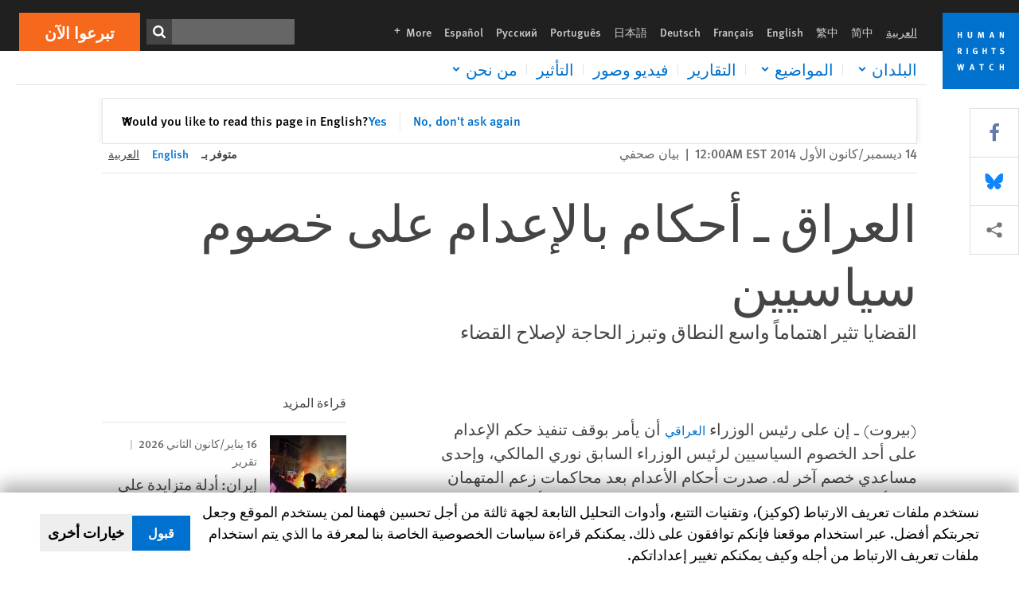

--- FILE ---
content_type: text/html; charset=UTF-8
request_url: https://www.hrw.org/ar/news/2014/12/14/265452
body_size: 45510
content:
<!DOCTYPE html>
<html lang="ar" dir="rtl" prefix="og: https://ogp.me/ns#">
  <head>
    <meta charset="utf-8" />
<script>window['sa_metadata'] = {"title":"\u0627\u0644\u0639\u0631\u0627\u0642 \u0640 \u0623\u062d\u0643\u0627\u0645 \u0628\u0627\u0644\u0625\u0639\u062f\u0627\u0645 \u0639\u0644\u0649 \u062e\u0635\u0648\u0645 \u0633\u064a\u0627\u0633\u064a\u064a\u0646","langcode":"ar","node_id":"265441","entity_type":"node","node_type":"news","created":"1418533202","region_country":["Middle East\/North Africa","Iraq"],"news_type":["News Release"]};</script>
<script async defer src="/libraries/custom/simpleanalytics.js"></script>
<script src="/modules/custom/hrw_consent/js/hrwconsent.js?v=1.7"></script>
<script>
        HrwConsent = new HrwConsent;
        HrwConsentSettings.domain = 'hrw.org';
        HrwConsentSettings.expires = 365;
      </script>
<script>var _mtm = window._mtm = window._mtm || [];_mtm.push({"mtm.startTime": (new Date().getTime()), "event": "mtm.Start"});var d = document, g = d.createElement("script"), s = d.getElementsByTagName("script")[0];g.type = "text/javascript";g.async = true;g.src="https://open-analytics.hrw.org/js/container_MOFt5fSb.js";s.parentNode.insertBefore(g, s);</script>
<link rel="canonical" href="https://www.hrw.org/ar/news/2014/12/14/265452" />
<meta name="google" content="H_DzcJuJMJKVAO6atlPsK4HHr2WienspT6e74P5fVFY" />
<meta property="og:site_name" content="Human Rights Watch" />
<meta property="og:url" content="https://www.hrw.org/ar/news/2014/12/14/265452" />
<meta property="og:title" content="العراق ـ أحكام بالإعدام على خصوم سياسيين" />
<meta property="og:updated_time" content="2020-10-27T15:31:36-0400" />
<meta property="article:publisher" content="https://www.facebook.com/HumanRightsWatch" />
<meta property="article:published_time" content="2014-12-14T00:00:02-0500" />
<meta property="article:modified_time" content="2020-10-27T15:31:36-0400" />
<meta name="twitter:card" content="summary_large_image" />
<meta name="twitter:title" content="العراق ـ أحكام بالإعدام على خصوم سياسيين" />
<meta name="twitter:site" content="@hrw" />
<meta name="twitter:site:id" content="14700316" />
<meta name="Generator" content="Drupal 10 (https://www.drupal.org)" />
<meta name="MobileOptimized" content="width" />
<meta name="HandheldFriendly" content="true" />
<meta name="viewport" content="width=device-width, initial-scale=1.0" />
<script type="application/ld+json">{
    "@context": "https://schema.org",
    "@graph": [
        {
            "@type": "NewsArticle",
            "headline": "العراق ـ أحكام بالإعدام على خصوم سياسيين",
            "datePublished": "2014-12-14T00:00:02-0500",
            "dateModified": "2020-10-27T15:31:36-0400",
            "publisher": {
                "@type": "NGO",
                "@id": "https://www.hrw.org/ar",
                "name": "Human Rights Watch",
                "url": "https://www.hrw.org/ar",
                "logo": {
                    "@type": "ImageObject",
                    "representativeOfPage": "False",
                    "url": "https://www.hrw.org/ar/themes/custom/hrw_design/dist/app-drupal/assets/logo.svg"
                }
            },
            "mainEntityOfPage": "https://www.hrw.org/ar/news/2014/12/14/265452"
        },
        {
            "@type": "WebPage",
            "@id": "https://www.hrw.org/ar/news/2014/12/14/265452",
            "speakable": {
                "@type": "SpeakableSpecification",
                "cssSelector": "#block-hrw-design-content"
            }
        }
    ]
}</script>
<link rel="icon" href="/sites/default/files/favicon.ico" type="image/vnd.microsoft.icon" />
<script src="/sites/default/files/google_tag/hrw_tag_manager/google_tag.script.js?t8ypun" defer></script>
<link rel="preload" as="font" href="/themes/custom/hrw_design/dist/app-drupal/assets/fonts/main/Fonts/38b5004a-00f0-4ad8-a6f6-4c8fe48b074b.woff2" type="font/woff2" crossorigin />
<link rel="preload" as="font" href="/themes/custom/hrw_design/dist/app-drupal/assets/fonts/main/Fonts/32a02776-64bf-464c-9c4f-4f57df3d72d6.woff2" type="font/woff2" crossorigin />
<link rel="preload" as="font" href="/themes/custom/hrw_design/dist/app-drupal/assets/fonts/main/Fonts/b273cf7b-f375-4188-9216-9101312446b2.woff2" type="font/woff2" crossorigin />
<link rel="preload" as="font" href="/themes/custom/hrw_design/dist/app-drupal/assets/fonts/main/ff_seria_arabic/SeriaArabic.otf" type="font/woff2" crossorigin />
<link rel="preload" as="font" href="/themes/custom/hrw_design/dist/app-drupal/assets/fonts/main/ff_seria_arabic/SeriaArabic-Bold.otf" type="font/woff2" crossorigin />

    <title>العراق ـ أحكام بالإعدام على خصوم سياسيين | Human Rights Watch</title>
    <link rel="stylesheet" media="all" href="/sites/default/files/css/css_frTwFJsmOwPYJL47HlOuR1TlXSMYZPree4bDdZh_l-o.css?delta=0&amp;language=ar&amp;theme=hrw_design&amp;include=[base64]" />
<link rel="stylesheet" media="all" href="/sites/default/files/css/css_kkzVUCY_oD8C6DmHlbsS8e2c4rKBc7Iv9WHU8KT6e-E.css?delta=1&amp;language=ar&amp;theme=hrw_design&amp;include=[base64]" />
<link rel="stylesheet" media="print" href="//fast.fonts.net/t/1.css?apiType=css&amp;projectid=b0af8052-798a-4f60-9b66-62993aa79ad2" async defer />
<link rel="stylesheet" media="all" href="/sites/default/files/css/css_Xc-2_72-k9flT2nRTTEFNo7nxfNU4RZ9aPIeVgju3y8.css?delta=3&amp;language=ar&amp;theme=hrw_design&amp;include=[base64]" />

    <script src="/sites/default/files/js/js_tS_eBIoUabe6Zmx6cEF7atTdjtzp9S8D3Gieam-qGpw.js?scope=header&amp;delta=0&amp;language=ar&amp;theme=hrw_design&amp;include=[base64]"></script>

  </head>
  <body class="rtl">
    <noscript><iframe src="https://www.googletagmanager.com/ns.html?id=GTM-W5D7ZP" height="0" width="0" style="display:none;visibility:hidden"></iframe></noscript>
      <div class="dialog-off-canvas-main-canvas" data-off-canvas-main-canvas>
    
<div class="page page--node--news">
      <header>
            <a href="#hrw-cookie-dialog" id="hrw-cookie-popup-skip-link" class="visually-hidden focusable" aria-hidden="true" tabindex="-1">
        Skip to cookie privacy notice
      </a>
      <a href="#main-content" class="visually-hidden focusable">
        Skip to main content
      </a>
      

                <div class="region--header">
          <div class="header-bar hidden xl:flex w-full justify-center relative z-30">
  <span class="bg-gray-900 absolute h-16 w-full z-n10"></span>
  <div class="header-bar__container flex w-lg mt-4">
    <div class="header-bar__logo block absolute z-10 w-14 h-14 xl:w-24 xl:h-24 xl:relative flex-shrink-0">
       <a href="/ar">         <svg xmlns="http://www.w3.org/2000/svg" width="62" height="62" viewBox="0 0 62 62" fill="none">
    <g clip-path="url(#clip0_1358_62)">
        <mask id="mask0_1358_62" style="mask-type:luminance" maskUnits="userSpaceOnUse" x="0" y="0" width="62" height="62">
            <path d="M62 0H0V62H62V0Z" fill="white"/>
        </mask>
        <g mask="url(#mask0_1358_62)">
            <path d="M62 0H0V62H62V0Z" fill="#0072CE"/>
            <path d="M13.2008 18.3186H14.6278V20.5341H15.6424V15.5703H14.6278V17.4974H13.2008V15.5703H12.2081V20.5341H13.2008V18.3186Z" fill="white"/>
            <path d="M23.9124 19.691C23.9854 19.4757 23.9927 19.3844 23.9927 18.9136V15.5703H22.9781V18.7494C22.9781 19.0121 22.9781 19.0851 22.9635 19.191C22.9197 19.5559 22.6423 19.7713 22.2044 19.7713C21.8759 19.7713 21.6386 19.6509 21.5255 19.4282C21.4671 19.3187 21.4416 19.1435 21.4416 18.8333V15.5703H20.4197V19.0267C20.4197 19.5049 20.4708 19.7056 20.635 19.9611C20.9124 20.3954 21.4708 20.6254 22.2263 20.6254C23.2956 20.6254 23.7846 20.0815 23.9124 19.691Z" fill="white"/>
            <path d="M30.7336 20.5341H31.584L32.3687 17.8186C32.4525 17.5193 32.4964 17.3405 32.5547 17.0558C32.5547 17.3186 32.5693 17.5704 32.5912 17.8843L32.7774 20.5341H33.7555L33.3138 15.5703H32.0438L31.3722 18.034C31.2919 18.326 31.2373 18.5851 31.1934 18.8406C31.1495 18.5851 31.1168 18.4136 31.0218 18.0559L30.3723 15.5703H29.0949L28.6313 20.5341H29.6241L29.7957 17.9391C29.8175 17.6325 29.8322 17.3405 29.8322 17.0448C29.8833 17.3295 29.9671 17.6799 30.0328 17.9245L30.7408 20.5305L30.7336 20.5341Z" fill="white"/>
            <path d="M39.7445 17.6069C39.8357 17.2346 39.9781 16.6506 39.9781 16.6506C39.9781 16.6506 40.1279 17.3003 40.179 17.5302C40.2846 18.0084 40.449 18.5303 40.449 18.5303H39.4781C39.584 18.2018 39.6497 17.9646 39.7445 17.6106M39.2373 19.3625H40.6936L41.0437 20.5414H42.1168L40.5512 15.563H39.4744L37.8468 20.5414H38.8906L39.241 19.3625H39.2373Z" fill="white"/>
            <path d="M47.2847 18.4136C47.2775 17.9975 47.27 17.4135 47.2336 17.0047C47.3249 17.3113 47.6277 18.0121 47.9052 18.6325L48.7556 20.5341H49.7994V15.5703H48.8503L48.8724 17.5996C48.8796 17.9427 48.916 18.5778 48.949 18.9647C48.8503 18.607 48.6569 18.0851 48.4051 17.5595L47.4563 15.574H46.3505V20.5378H47.3139L47.2847 18.4172V18.4136Z" fill="white"/>
            <path d="M14.2701 30.6294C14.1351 30.7499 13.949 30.7938 13.5219 30.7938H13.1862V29.4507H13.5438C13.7884 29.4507 13.9928 29.4797 14.1059 29.5236C14.3431 29.6111 14.4636 29.8229 14.4636 30.1294C14.4636 30.3375 14.3906 30.5163 14.2701 30.6294ZM15.511 30.1076C15.511 29.2352 14.9307 28.6514 14.0548 28.6514H12.2044V33.6151H13.1825V31.5421C13.2482 31.5492 13.2884 31.5639 13.3395 31.5857C13.5183 31.6661 13.6679 31.9069 14.1606 32.8012C14.3541 33.1516 14.4307 33.2865 14.6241 33.6151H15.803C15.803 33.6151 14.8942 32.042 14.6095 31.6842C14.5439 31.6003 14.5037 31.5564 14.4015 31.4763C15.0147 31.4617 15.5074 30.8484 15.5074 30.1039" fill="white"/>
            <path d="M20.5693 28.6514H19.5255V33.6151H20.5693V28.6514Z" fill="white"/>
            <path d="M26.5839 31.6735H27.3395V32.8014C27.1751 32.8889 26.9963 32.9219 26.7738 32.9219C26.4527 32.9219 26.1826 32.8232 25.9964 32.6444C25.7481 32.3961 25.6241 31.9363 25.6241 31.2283C25.6241 30.4873 25.7082 29.9509 26.0437 29.6297C26.2153 29.4653 26.4636 29.3815 26.7592 29.3815C27.1386 29.3815 27.4744 29.502 27.7956 29.7683L28.3248 29.1478C27.8906 28.7681 27.3467 28.5747 26.7483 28.5747C26.2773 28.5747 25.9051 28.6806 25.5403 28.9251C24.8469 29.3886 24.5037 30.1334 24.5037 31.1807C24.5037 31.9254 24.6679 32.4509 25.0329 32.9182C25.4344 33.4328 25.9817 33.6736 26.7262 33.6736C27.3103 33.6736 27.8688 33.5312 28.3759 33.2321V30.8595H26.4561L26.5839 31.6735Z" fill="white"/>
            <path d="M34.8723 30.582H33.4453V28.6514H32.4525V33.6151H33.4453V31.4032H34.8723V33.6151H35.8869V28.6514H34.8723V30.582Z" fill="white"/>
            <path d="M39.6096 29.4797H40.821V33.6151H41.8359V29.4797H43.0218L43.1862 28.6514H39.6096V29.4797Z" fill="white"/>
            <path d="M50.0767 32.0528C50.0767 31.3155 49.635 30.7972 48.8213 30.5745L48.2226 30.4103C47.8102 30.2972 47.6753 30.1695 47.6753 29.9104C47.6753 29.5746 47.96 29.3372 48.3687 29.3372C48.7409 29.3372 49.0767 29.4431 49.5256 29.7169L49.9963 29.0014C49.5621 28.6877 48.9453 28.5015 48.3394 28.5015C47.2884 28.5015 46.562 29.1294 46.562 30.0381C46.562 30.3156 46.6352 30.5745 46.7701 30.7972C46.9489 31.0965 47.2554 31.29 47.7482 31.4251L48.2992 31.5747C48.7409 31.6952 48.949 31.8958 48.949 32.217C48.949 32.6587 48.6497 32.896 48.0765 32.896C47.5766 32.896 47.1788 32.739 46.7118 32.4945L46.3395 33.2717C46.8395 33.5564 47.4672 33.7209 48.0329 33.7209C49.2702 33.7209 50.0838 33.0565 50.0838 32.0491" fill="white"/>
            <path d="M16.1934 43.6195C16.0876 44.1048 15.938 45.1122 15.9234 45.2692C15.9234 45.2692 15.8029 44.4188 15.708 43.9552L15.2518 41.7324H14.1606L13.719 43.7397C13.5693 44.4259 13.4818 45.134 13.4635 45.3274C13.4635 45.3274 13.3978 44.6194 13.2007 43.6924L12.7737 41.7359H11.7153L12.9015 46.7435H14.0365L14.4489 44.7069C14.5985 43.9771 14.6861 43.2799 14.6861 43.2799C14.7007 43.4149 14.7774 44.0574 14.9197 44.7216L15.3613 46.7435H16.4526L17.6533 41.7359H16.6022L16.1934 43.6229V43.6195Z" fill="white"/>
            <path d="M23.4271 44.6925C23.5329 44.3641 23.5986 44.1268 23.6935 43.7729C23.7847 43.4004 23.9307 42.8166 23.9307 42.8166C23.9307 42.8166 24.0804 43.4661 24.1314 43.6963C24.2373 44.1742 24.4015 44.6962 24.4015 44.6962H23.4307L23.4271 44.6925ZM23.4198 41.7217L21.792 46.7H22.8358L23.1862 45.521H24.6424L24.9927 46.7H26.0621L24.5001 41.7217H23.4234H23.4198Z" fill="white"/>
            <path d="M29.916 42.561H31.1314V46.6999H32.146V42.561H33.3322L33.4964 41.7324H29.916V42.561Z" fill="white"/>
            <path d="M40.1351 46.0139C39.708 46.0139 39.3794 45.8204 39.1788 45.4554C39.0293 45.1853 38.9707 44.8059 38.9707 44.1269C38.9707 43.5465 39.0583 43.1341 39.2482 42.8494C39.4271 42.5868 39.7554 42.4189 40.0912 42.4189C40.3685 42.4189 40.6351 42.5099 40.8831 42.6961L41.3322 42.0174C41.0621 41.78 40.5693 41.623 40.0766 41.623C39.2773 41.623 38.562 42.0538 38.1789 42.7728C37.9524 43.2036 37.8431 43.6926 37.8431 44.3166C37.8431 45.0467 38.0437 45.6454 38.4415 46.0942C38.8467 46.5578 39.376 46.7805 40.0619 46.7805C40.6276 46.7805 41.0475 46.6381 41.4416 46.3167L40.9852 45.689C40.6933 45.9263 40.427 46.0102 40.1351 46.0102" fill="white"/>
            <path d="M48.7774 43.6631H47.3504V41.7324H46.3576V46.6999H47.3504V44.4842H48.7774V46.6999H49.7919V41.7324H48.7774V43.6631Z" fill="white"/>
        </g>
    </g>
    <defs>
        <clipPath id="clip0_1358_62">
            <rect width="62" height="62" fill="white"/>
        </clipPath>
    </defs>
</svg>       </a>     </div>
    <div class="header-bar__content flex flex-col w-full">
      <div class="header-bar__content-inner flex justify-end w-full xl:justify-between xl:pl-6 bg-gray-900 text-white">
        <div class="header-bar__language hidden xl:inline-flex items-center">
          



  <nav aria-label="اللغات" class="translations-bar items-baseline inline-flex flex-wrap ">
    <ul class="translations-bar__languages-list inline-flex flex-wrap ">
          <li class="translations-bar__language">
                <span
           class=" font-sans text-xs lg:text-sm px-1 x2l:px-2 active underline text-gray-400"
           xml:lang="ar" lang="ar">
          العربية
        </span>
        
      </li>
          <li class="translations-bar__language">
                  <a href="/zh-hans"
             title="Chinese Simplified"
             class="language-link font-sans text-xs lg:text-sm px-1 x2l:px-2 hover-focus:underline text-gray-400 hover-focus:text-white"
             xml:lang="zh-hans" lang="zh-hans">
            简中
          </a>
        
      </li>
          <li class="translations-bar__language">
                  <a href="/zh-hant"
             title="Chinese Traditional"
             class="language-link font-sans text-xs lg:text-sm px-1 x2l:px-2 hover-focus:underline text-gray-400 hover-focus:text-white"
             xml:lang="zh-hant" lang="zh-hant">
            繁中
          </a>
        
      </li>
          <li class="translations-bar__language">
                  <a href="/news/2014/12/14/iraq-death-sentences-political-rivals"
             title="English"
             class="language-link font-sans text-xs lg:text-sm px-1 x2l:px-2 hover-focus:underline text-gray-400 hover-focus:text-white"
             xml:lang="en" lang="en">
            English
          </a>
        
      </li>
          <li class="translations-bar__language">
                  <a href="/fr"
             title="French"
             class="language-link font-sans text-xs lg:text-sm px-1 x2l:px-2 hover-focus:underline text-gray-400 hover-focus:text-white"
             xml:lang="fr" lang="fr">
            Français
          </a>
        
      </li>
          <li class="translations-bar__language">
                  <a href="/de"
             title="German"
             class="language-link font-sans text-xs lg:text-sm px-1 x2l:px-2 hover-focus:underline text-gray-400 hover-focus:text-white"
             xml:lang="de" lang="de">
            Deutsch
          </a>
        
      </li>
          <li class="translations-bar__language">
                  <a href="/ja"
             title="Japanese"
             class="language-link font-sans text-xs lg:text-sm px-1 x2l:px-2 hover-focus:underline text-gray-400 hover-focus:text-white"
             xml:lang="ja" lang="ja">
            日本語
          </a>
        
      </li>
          <li class="translations-bar__language">
                  <a href="/pt"
             title="Portugese"
             class="language-link font-sans text-xs lg:text-sm px-1 x2l:px-2 hover-focus:underline text-gray-400 hover-focus:text-white"
             xml:lang="pt" lang="pt">
            Português
          </a>
        
      </li>
          <li class="translations-bar__language">
                  <a href="/ru"
             title="Russian"
             class="language-link font-sans text-xs lg:text-sm px-1 x2l:px-2 hover-focus:underline text-gray-400 hover-focus:text-white"
             xml:lang="ru" lang="ru">
            Русский
          </a>
        
      </li>
          <li class="translations-bar__language">
                  <a href="/es"
             title="Spanish"
             class="language-link font-sans text-xs lg:text-sm px-1 x2l:px-2 hover-focus:underline text-gray-400 hover-focus:text-white"
             xml:lang="es" lang="es">
            Español
          </a>
        
      </li>
              <li class="translations-bar__language">
        <a href="/ar/languages?language=ar"
           title="More"
           class="language-link font-sans text-xs lg:text-sm px-1 x2l:px-2 hover-focus:underline text-gray-400 hover-focus:text-white">
          More <span class='sr-only'>languages</span>
          


<div class="icon fill-current  w-4 inline-block">
  <svg viewBox="0 0 20 20" fill="currentColor"  role="img"  focusable="false"  aria-hidden="true"  >
        <use xlink:href="/themes/custom/hrw_design/dist/app-drupal/assets/spritemap.svg?cacheBuster=250315#sprite-plus"></use>
  </svg>
</div>
        </a>
      </li>
      </ul>
</nav>


        </div>
        <div class="header-bar__utilities flex flex-col-reverse w-full xl:w-auto xl:flex-row xl:items-center">
          <div class="header-bar__search hidden xl:p-0 xl:mr-2 xl:flex">
                          <div class="search-input">
      <form class="search-form" action="/ar/sitesearch" method="get"
          id="search_form_1304198389" accept-charset="UTF-8">
      <div class="flex">
        <div class="form-item form-type-textfield inline-block flex-grow">
          <label class="sr-only text-white" for="apachesolr_panels_search_form_1711857738">ابحث</label>
          <input title="Enter the terms you wish to search for."
                 type="text"
                 id="apachesolr_panels_search_form_1711857738"
                 name="search"
                 value=""
                 size="15"
                 maxlength="128"
                 class="form-text relative bg-gray-700 text-white h-8 py-1 px-2 text-sm font-light w-full">
        </div>
        <button type="submit" value="Search" title="ابحث" class="form-submit inline-flex justify-center h-8 w-8 bg-gray-900 hover-focus:bg-black text-white xl:bg-gray-800">
          


<div class="icon fill-current self-center w-4 inline-block">
  <svg viewBox="0 0 20 20" fill="currentColor"  role="img"  focusable="false"  aria-hidden="true"  >
        <use xlink:href="/themes/custom/hrw_design/dist/app-drupal/assets/spritemap.svg?cacheBuster=250315#sprite-search"></use>
  </svg>
</div>
        </button>
      </div>
    </form>
  </div>
                      </div>
          <div class="header-bar__cta flex justify-end xl:block">
                          






<a   class="uppercase btn btn-secondary btn-lg  h-12 font-bold w-full" href=https://donate.hrw.org/page/107245/donate/1?ea.tracking.id=EP2022EVpgdonate&amp;promo_id=1000>
        <span class="btn-text ">تبرعوا الآن</span>
  </a>
                      </div>
        </div>
                      </div>
      <div class="header-bar__nav flex mobile-hide-position flex-col max-h-0 overflow-hidden transition justify-start xl:flex-row xl:overflow-visible xl:max-h-full">
                                  <div class="header-bar__nav-wrapper w-full xl:pt-1 xl:pl-5">
            
<noscript>
  <header class="w-full">
    <div class="nav-desktop">
              <div class="nav-desktop__content flex w-full justify-start">
          <ul role="tablist" class="nav-desktop__primary flex flex-row flex-wrap flex-grow mb-4 relative list-none p-0 border-b border-gray-200">
                          <li itemid="" role="tab" class="nav-desktop__menu-item items-baseline p-0 relative separator-bar-absolute">
                <div class="menu-item__item-content py-2 xl:p-1 x2l:px-3 x3l:px-5 bg-white text-blue-700 text-xl font-light relative hover:text-white hover-focus:bg-blue-700">
                  <a href="/ar/countries">البلدان</a>
                </div>
              </li>
                          <li itemid="" role="tab" class="nav-desktop__menu-item items-baseline p-0 relative separator-bar-absolute">
                <div class="menu-item__item-content py-2 xl:p-1 x2l:px-3 x3l:px-5 bg-white text-blue-700 text-xl font-light relative hover:text-white hover-focus:bg-blue-700">
                  <a href="/ar/topic/hqwq-almrat">الموضوعات</a>
                </div>
              </li>
                          <li itemid="" role="tab" class="nav-desktop__menu-item items-baseline p-0 relative separator-bar-absolute">
                <div class="menu-item__item-content py-2 xl:p-1 x2l:px-3 x3l:px-5 bg-white text-blue-700 text-xl font-light relative hover:text-white hover-focus:bg-blue-700">
                  <a href="/ar/publications">التقارير</a>
                </div>
              </li>
                          <li itemid="" role="tab" class="nav-desktop__menu-item items-baseline p-0 relative separator-bar-absolute">
                <div class="menu-item__item-content py-2 xl:p-1 x2l:px-3 x3l:px-5 bg-white text-blue-700 text-xl font-light relative hover:text-white hover-focus:bg-blue-700">
                  <a href="/ar/video-photos">الفيديو&amp;الصور الفوتوغرافية</a>
                </div>
              </li>
                          <li itemid="" role="tab" class="nav-desktop__menu-item items-baseline p-0 relative separator-bar-absolute">
                <div class="menu-item__item-content py-2 xl:p-1 x2l:px-3 x3l:px-5 bg-white text-blue-700 text-xl font-light relative hover:text-white hover-focus:bg-blue-700">
                  <a href="/ar/node/378413">التأثير</a>
                </div>
              </li>
                          <li itemid="" role="tab" class="nav-desktop__menu-item items-baseline p-0 relative separator-bar-absolute">
                <div class="menu-item__item-content py-2 xl:p-1 x2l:px-3 x3l:px-5 bg-white text-blue-700 text-xl font-light relative hover:text-white hover-focus:bg-blue-700">
                  <a href="/about/about-us">عنا</a>
                </div>
              </li>
                      </ul>
        </div>
                </div>
  </header>
</noscript>
            
<div id="vue-header"></div>
          </div>
                              </div>
      
    </div>
  </div>
</div>
                                                                                                                                <div class="mobile_header" id="hrw_components__mobile_header">
  <div class="mobile_header__wrapper">
    <div class="mobile_header__logo">
              <a href="/ar">
            <svg xmlns="http://www.w3.org/2000/svg" width="62" height="62" viewBox="0 0 62 62" fill="none">
    <g clip-path="url(#clip0_1358_62)">
        <mask id="mask0_1358_62" style="mask-type:luminance" maskUnits="userSpaceOnUse" x="0" y="0" width="62" height="62">
            <path d="M62 0H0V62H62V0Z" fill="white"/>
        </mask>
        <g mask="url(#mask0_1358_62)">
            <path d="M62 0H0V62H62V0Z" fill="#0072CE"/>
            <path d="M13.2008 18.3186H14.6278V20.5341H15.6424V15.5703H14.6278V17.4974H13.2008V15.5703H12.2081V20.5341H13.2008V18.3186Z" fill="white"/>
            <path d="M23.9124 19.691C23.9854 19.4757 23.9927 19.3844 23.9927 18.9136V15.5703H22.9781V18.7494C22.9781 19.0121 22.9781 19.0851 22.9635 19.191C22.9197 19.5559 22.6423 19.7713 22.2044 19.7713C21.8759 19.7713 21.6386 19.6509 21.5255 19.4282C21.4671 19.3187 21.4416 19.1435 21.4416 18.8333V15.5703H20.4197V19.0267C20.4197 19.5049 20.4708 19.7056 20.635 19.9611C20.9124 20.3954 21.4708 20.6254 22.2263 20.6254C23.2956 20.6254 23.7846 20.0815 23.9124 19.691Z" fill="white"/>
            <path d="M30.7336 20.5341H31.584L32.3687 17.8186C32.4525 17.5193 32.4964 17.3405 32.5547 17.0558C32.5547 17.3186 32.5693 17.5704 32.5912 17.8843L32.7774 20.5341H33.7555L33.3138 15.5703H32.0438L31.3722 18.034C31.2919 18.326 31.2373 18.5851 31.1934 18.8406C31.1495 18.5851 31.1168 18.4136 31.0218 18.0559L30.3723 15.5703H29.0949L28.6313 20.5341H29.6241L29.7957 17.9391C29.8175 17.6325 29.8322 17.3405 29.8322 17.0448C29.8833 17.3295 29.9671 17.6799 30.0328 17.9245L30.7408 20.5305L30.7336 20.5341Z" fill="white"/>
            <path d="M39.7445 17.6069C39.8357 17.2346 39.9781 16.6506 39.9781 16.6506C39.9781 16.6506 40.1279 17.3003 40.179 17.5302C40.2846 18.0084 40.449 18.5303 40.449 18.5303H39.4781C39.584 18.2018 39.6497 17.9646 39.7445 17.6106M39.2373 19.3625H40.6936L41.0437 20.5414H42.1168L40.5512 15.563H39.4744L37.8468 20.5414H38.8906L39.241 19.3625H39.2373Z" fill="white"/>
            <path d="M47.2847 18.4136C47.2775 17.9975 47.27 17.4135 47.2336 17.0047C47.3249 17.3113 47.6277 18.0121 47.9052 18.6325L48.7556 20.5341H49.7994V15.5703H48.8503L48.8724 17.5996C48.8796 17.9427 48.916 18.5778 48.949 18.9647C48.8503 18.607 48.6569 18.0851 48.4051 17.5595L47.4563 15.574H46.3505V20.5378H47.3139L47.2847 18.4172V18.4136Z" fill="white"/>
            <path d="M14.2701 30.6294C14.1351 30.7499 13.949 30.7938 13.5219 30.7938H13.1862V29.4507H13.5438C13.7884 29.4507 13.9928 29.4797 14.1059 29.5236C14.3431 29.6111 14.4636 29.8229 14.4636 30.1294C14.4636 30.3375 14.3906 30.5163 14.2701 30.6294ZM15.511 30.1076C15.511 29.2352 14.9307 28.6514 14.0548 28.6514H12.2044V33.6151H13.1825V31.5421C13.2482 31.5492 13.2884 31.5639 13.3395 31.5857C13.5183 31.6661 13.6679 31.9069 14.1606 32.8012C14.3541 33.1516 14.4307 33.2865 14.6241 33.6151H15.803C15.803 33.6151 14.8942 32.042 14.6095 31.6842C14.5439 31.6003 14.5037 31.5564 14.4015 31.4763C15.0147 31.4617 15.5074 30.8484 15.5074 30.1039" fill="white"/>
            <path d="M20.5693 28.6514H19.5255V33.6151H20.5693V28.6514Z" fill="white"/>
            <path d="M26.5839 31.6735H27.3395V32.8014C27.1751 32.8889 26.9963 32.9219 26.7738 32.9219C26.4527 32.9219 26.1826 32.8232 25.9964 32.6444C25.7481 32.3961 25.6241 31.9363 25.6241 31.2283C25.6241 30.4873 25.7082 29.9509 26.0437 29.6297C26.2153 29.4653 26.4636 29.3815 26.7592 29.3815C27.1386 29.3815 27.4744 29.502 27.7956 29.7683L28.3248 29.1478C27.8906 28.7681 27.3467 28.5747 26.7483 28.5747C26.2773 28.5747 25.9051 28.6806 25.5403 28.9251C24.8469 29.3886 24.5037 30.1334 24.5037 31.1807C24.5037 31.9254 24.6679 32.4509 25.0329 32.9182C25.4344 33.4328 25.9817 33.6736 26.7262 33.6736C27.3103 33.6736 27.8688 33.5312 28.3759 33.2321V30.8595H26.4561L26.5839 31.6735Z" fill="white"/>
            <path d="M34.8723 30.582H33.4453V28.6514H32.4525V33.6151H33.4453V31.4032H34.8723V33.6151H35.8869V28.6514H34.8723V30.582Z" fill="white"/>
            <path d="M39.6096 29.4797H40.821V33.6151H41.8359V29.4797H43.0218L43.1862 28.6514H39.6096V29.4797Z" fill="white"/>
            <path d="M50.0767 32.0528C50.0767 31.3155 49.635 30.7972 48.8213 30.5745L48.2226 30.4103C47.8102 30.2972 47.6753 30.1695 47.6753 29.9104C47.6753 29.5746 47.96 29.3372 48.3687 29.3372C48.7409 29.3372 49.0767 29.4431 49.5256 29.7169L49.9963 29.0014C49.5621 28.6877 48.9453 28.5015 48.3394 28.5015C47.2884 28.5015 46.562 29.1294 46.562 30.0381C46.562 30.3156 46.6352 30.5745 46.7701 30.7972C46.9489 31.0965 47.2554 31.29 47.7482 31.4251L48.2992 31.5747C48.7409 31.6952 48.949 31.8958 48.949 32.217C48.949 32.6587 48.6497 32.896 48.0765 32.896C47.5766 32.896 47.1788 32.739 46.7118 32.4945L46.3395 33.2717C46.8395 33.5564 47.4672 33.7209 48.0329 33.7209C49.2702 33.7209 50.0838 33.0565 50.0838 32.0491" fill="white"/>
            <path d="M16.1934 43.6195C16.0876 44.1048 15.938 45.1122 15.9234 45.2692C15.9234 45.2692 15.8029 44.4188 15.708 43.9552L15.2518 41.7324H14.1606L13.719 43.7397C13.5693 44.4259 13.4818 45.134 13.4635 45.3274C13.4635 45.3274 13.3978 44.6194 13.2007 43.6924L12.7737 41.7359H11.7153L12.9015 46.7435H14.0365L14.4489 44.7069C14.5985 43.9771 14.6861 43.2799 14.6861 43.2799C14.7007 43.4149 14.7774 44.0574 14.9197 44.7216L15.3613 46.7435H16.4526L17.6533 41.7359H16.6022L16.1934 43.6229V43.6195Z" fill="white"/>
            <path d="M23.4271 44.6925C23.5329 44.3641 23.5986 44.1268 23.6935 43.7729C23.7847 43.4004 23.9307 42.8166 23.9307 42.8166C23.9307 42.8166 24.0804 43.4661 24.1314 43.6963C24.2373 44.1742 24.4015 44.6962 24.4015 44.6962H23.4307L23.4271 44.6925ZM23.4198 41.7217L21.792 46.7H22.8358L23.1862 45.521H24.6424L24.9927 46.7H26.0621L24.5001 41.7217H23.4234H23.4198Z" fill="white"/>
            <path d="M29.916 42.561H31.1314V46.6999H32.146V42.561H33.3322L33.4964 41.7324H29.916V42.561Z" fill="white"/>
            <path d="M40.1351 46.0139C39.708 46.0139 39.3794 45.8204 39.1788 45.4554C39.0293 45.1853 38.9707 44.8059 38.9707 44.1269C38.9707 43.5465 39.0583 43.1341 39.2482 42.8494C39.4271 42.5868 39.7554 42.4189 40.0912 42.4189C40.3685 42.4189 40.6351 42.5099 40.8831 42.6961L41.3322 42.0174C41.0621 41.78 40.5693 41.623 40.0766 41.623C39.2773 41.623 38.562 42.0538 38.1789 42.7728C37.9524 43.2036 37.8431 43.6926 37.8431 44.3166C37.8431 45.0467 38.0437 45.6454 38.4415 46.0942C38.8467 46.5578 39.376 46.7805 40.0619 46.7805C40.6276 46.7805 41.0475 46.6381 41.4416 46.3167L40.9852 45.689C40.6933 45.9263 40.427 46.0102 40.1351 46.0102" fill="white"/>
            <path d="M48.7774 43.6631H47.3504V41.7324H46.3576V46.6999H47.3504V44.4842H48.7774V46.6999H49.7919V41.7324H48.7774V43.6631Z" fill="white"/>
        </g>
    </g>
    <defs>
        <clipPath id="clip0_1358_62">
            <rect width="62" height="62" fill="white"/>
        </clipPath>
    </defs>
</svg>              </a>
          </div>
            <dialog class="mobile_menu" id="mobile-menu-mobile_header__mobile_menu" >
  <div class="modal-header">
    <div class="mobile_menu__close">
      <button type="button"                onclick="this.closest(&#039;dialog&#039;).close()"         data-component-id="hrw_components:button" class="hrw-button hrw-modal--close"
>
  <span class="sr-only">إغلاق</span>
      <svg width="24" height="24" viewBox="0 0 24 24" fill="none" xmlns="http://www.w3.org/2000/svg">
<path d="M6.12132 4L20.2635 18.1421L18.1421 20.2635L4 6.12132L6.12132 4Z" fill="#0071CE"/>
<path d="M20.2635 6.12132L6.12132 20.2635L4 18.1421L18.1421 4L20.2635 6.12132Z" fill="#0071CE"/>
</svg>

    </button>
    </div>
    <div class="mobile_menu__search_wrapper">
      <form action="/sitesearch" method="get" accept-charset="UTF-8" class="mobile_menu__search_form">
        <label for="mobile_menu__search" class="sr-only">ابحث</label>
        <input type="search" name="search" placeholder="Search hrw.org" id="mobile_menu__search" class="mobile_menu__search_input" autocomplete="off" aria-required="true" required/>
        <button                          type="submit" aria-polite="live" data-component-id="hrw_components:button" class="hrw-button mobile_menu__search_button"
>
  <span class="sr-only">ابحث</span>
      <?xml version="1.0" encoding="UTF-8"?>
<svg id="Layer_1" data-name="Layer 1" xmlns="http://www.w3.org/2000/svg" version="1.1" viewBox="0 0 24 24" width="24" height="24">
  <defs>
    <style>
      .cls-1 {
      fill: #0072ce;
      stroke-width: 0px;
      }
    </style>
  </defs>
  <path class="cls-1" d="M15.5,13.5c.7-1.1,1.1-2.4,1.1-3.7,0-3.8-3.1-6.9-6.9-6.9s-6.9,3.1-6.9,6.9,3.1,6.9,6.9,6.9,2.6-.4,3.7-1.1l4.6,4.6,2.1-2.1-4.6-4.6ZM9.8,13.7c-2.2,0-4-1.8-4-4s1.8-4,4-4,4,1.8,4,4-1.8,4-4,4Z"/>
</svg>
    </button>
      </form>
    </div>
  </div>
  <nav class="modal-body" aria-labelledby="mobile-menu-nav-mobile_header__mobile_menu">
    <h2 class="sr-only" id="mobile-menu-nav-mobile_header__mobile_menu">Primary navigation</h2>
      <div class="mobile_menu_item" data-component-id="hrw_components:mobile_menu_tree">
                      <button type="button"                         aria-expanded="false" aria-controls="mobile_menu_tree:2cddc307-64ce-4763-90a6-8129bf70afe4" aria-label="Click to expand البلدان" data-label-expand="Click to expand البلدان" data-label-close="Click to close البلدان" data-component-id="hrw_components:button" class="hrw-button mobile_menu_item__button"
>
  <span >البلدان</span>
      <svg width="24" height="24" viewBox="0 0 24 24" fill="none" xmlns="http://www.w3.org/2000/svg">
<path d="M12 16.4501L4 10.2508L6.31511 7.5498L12 11.8713L17.6334 7.5498L20 10.2508L12 16.4501Z" fill="#0071CE"/>
</svg>

    </button>
      <div class="mobile_menu_submenu" data-component-id="hrw_components:mobile_menu_tree" id="mobile_menu_tree:2cddc307-64ce-4763-90a6-8129bf70afe4">
          <div class="mobile_menu_item" data-component-id="hrw_components:mobile_menu_tree">
                      <button type="button"                         aria-expanded="false" aria-controls="taxonomy_menu.menu_link:taxonomy_menu.menu_link.region.9452" aria-label="Click to expand آسيا" data-label-expand="Click to expand آسيا" data-label-close="Click to close آسيا" data-component-id="hrw_components:button" class="hrw-button mobile_menu_item__button"
>
  <span >آسيا</span>
      <svg width="24" height="24" viewBox="0 0 24 24" fill="none" xmlns="http://www.w3.org/2000/svg">
<path d="M12 16.4501L4 10.2508L6.31511 7.5498L12 11.8713L17.6334 7.5498L20 10.2508L12 16.4501Z" fill="#0071CE"/>
</svg>

    </button>
      <div class="mobile_menu_submenu" data-component-id="hrw_components:mobile_menu_tree" id="taxonomy_menu.menu_link:taxonomy_menu.menu_link.region.9452">
          <div class="mobile_menu_item" data-component-id="hrw_components:mobile_menu_tree">
          <a href="/ar/asia">All آسيا</a>
      </div>
  <div class="mobile_menu_item" data-component-id="hrw_components:mobile_menu_tree">
          <a href="/ar/asia/afghanstan">أفغانستان</a>
      </div>
  <div class="mobile_menu_item" data-component-id="hrw_components:mobile_menu_tree">
          <a href="/ar/asia/lsyn-wltbt">الصين والتبت</a>
      </div>
  <div class="mobile_menu_item" data-component-id="hrw_components:mobile_menu_tree">
          <a href="/ar/asia/philippines">الفلبين</a>
      </div>
  <div class="mobile_menu_item" data-component-id="hrw_components:mobile_menu_tree">
          <a href="/ar/asia/india">الهند</a>
      </div>
  <div class="mobile_menu_item" data-component-id="hrw_components:mobile_menu_tree">
          <a href="/ar/asia/japan">اليابان</a>
      </div>
  <div class="mobile_menu_item" data-component-id="hrw_components:mobile_menu_tree">
          <a href="/ar/asia/indonesia">أندونيسيا</a>
      </div>
  <div class="mobile_menu_item" data-component-id="hrw_components:mobile_menu_tree">
          <a href="/ar/asia/pakistan">باكستان</a>
      </div>
  <div class="mobile_menu_item" data-component-id="hrw_components:mobile_menu_tree">
          <a href="/ar/asia/bangladesh">بنغلاديش</a>
      </div>
  <div class="mobile_menu_item" data-component-id="hrw_components:mobile_menu_tree">
          <a href="/ar/asia/tylnd">تايلاند</a>
      </div>
  <div class="mobile_menu_item" data-component-id="hrw_components:mobile_menu_tree">
          <a href="/ar/asia/tonga">تونجا</a>
      </div>
  <div class="mobile_menu_item" data-component-id="hrw_components:mobile_menu_tree">
          <a href="/ar/asia/tymwr-alshrqyt">تيمور الشرقية</a>
      </div>
  <div class="mobile_menu_item" data-component-id="hrw_components:mobile_menu_tree">
          <a href="/ar/asia/sri-lanka">سريلانكا</a>
      </div>
  <div class="mobile_menu_item" data-component-id="hrw_components:mobile_menu_tree">
          <a href="/ar/asia/singapore">سنغافورة</a>
      </div>
  <div class="mobile_menu_item" data-component-id="hrw_components:mobile_menu_tree">
          <a href="/ar/asia/ghynya-aljdydt">غينيا الجديدة</a>
      </div>
  <div class="mobile_menu_item" data-component-id="hrw_components:mobile_menu_tree">
          <a href="/ar/asia/vietnam">فيتنام</a>
      </div>
  <div class="mobile_menu_item" data-component-id="hrw_components:mobile_menu_tree">
          <a href="/ar/asia/fiji">فيجية</a>
      </div>
  <div class="mobile_menu_item" data-component-id="hrw_components:mobile_menu_tree">
          <a href="/ar/asia/kmbwdya">كمبوديا</a>
      </div>
  <div class="mobile_menu_item" data-component-id="hrw_components:mobile_menu_tree">
          <a href="/ar/asia/south-korea">كوريا الجنوبية</a>
      </div>
  <div class="mobile_menu_item" data-component-id="hrw_components:mobile_menu_tree">
          <a href="/ar/asia/north-korea">كوريا الشمالية</a>
      </div>
  <div class="mobile_menu_item" data-component-id="hrw_components:mobile_menu_tree">
          <a href="/ar/asia/laws">لاوس</a>
      </div>
  <div class="mobile_menu_item" data-component-id="hrw_components:mobile_menu_tree">
          <a href="/ar/asia/malaysia">ماليزيا</a>
      </div>
  <div class="mobile_menu_item" data-component-id="hrw_components:mobile_menu_tree">
          <a href="/ar/asia/myanmar-burma">ميانمار(بورما)</a>
      </div>
  <div class="mobile_menu_item" data-component-id="hrw_components:mobile_menu_tree">
          <a href="/ar/asia/nauru">ناورو</a>
      </div>
  <div class="mobile_menu_item" data-component-id="hrw_components:mobile_menu_tree">
          <a href="/ar/asia/nepal">نيبال</a>
      </div>
      </div>
      </div>
  <div class="mobile_menu_item" data-component-id="hrw_components:mobile_menu_tree">
                      <button type="button"                         aria-expanded="false" aria-controls="taxonomy_menu.menu_link:taxonomy_menu.menu_link.region.9450" aria-label="Click to expand أفريقيا" data-label-expand="Click to expand أفريقيا" data-label-close="Click to close أفريقيا" data-component-id="hrw_components:button" class="hrw-button mobile_menu_item__button"
>
  <span >أفريقيا</span>
      <svg width="24" height="24" viewBox="0 0 24 24" fill="none" xmlns="http://www.w3.org/2000/svg">
<path d="M12 16.4501L4 10.2508L6.31511 7.5498L12 11.8713L17.6334 7.5498L20 10.2508L12 16.4501Z" fill="#0071CE"/>
</svg>

    </button>
      <div class="mobile_menu_submenu" data-component-id="hrw_components:mobile_menu_tree" id="taxonomy_menu.menu_link:taxonomy_menu.menu_link.region.9450">
          <div class="mobile_menu_item" data-component-id="hrw_components:mobile_menu_tree">
          <a href="/ar/africa">All أفريقيا</a>
      </div>
  <div class="mobile_menu_item" data-component-id="hrw_components:mobile_menu_tree">
          <a href="/ar/africa/ethiopia">أثيوبيا</a>
      </div>
  <div class="mobile_menu_item" data-component-id="hrw_components:mobile_menu_tree">
          <a href="/ar/africa/eritrea">إريتريا</a>
      </div>
  <div class="mobile_menu_item" data-component-id="hrw_components:mobile_menu_tree">
          <a href="/ar/africa/senegal">السنغال</a>
      </div>
  <div class="mobile_menu_item" data-component-id="hrw_components:mobile_menu_tree">
          <a href="/ar/africa/sudan">السودان</a>
      </div>
  <div class="mobile_menu_item" data-component-id="hrw_components:mobile_menu_tree">
          <a href="/ar/africa/somalia">الصومال</a>
      </div>
  <div class="mobile_menu_item" data-component-id="hrw_components:mobile_menu_tree">
          <a href="/ar/africa/cameroon">الكاميرون</a>
      </div>
  <div class="mobile_menu_item" data-component-id="hrw_components:mobile_menu_tree">
          <a href="/ar/africa/niger">النيجر</a>
      </div>
  <div class="mobile_menu_item" data-component-id="hrw_components:mobile_menu_tree">
          <a href="/ar/africa/angola">أنجولا</a>
      </div>
  <div class="mobile_menu_item" data-component-id="hrw_components:mobile_menu_tree">
          <a href="/ar/afryqya/burkina-faso">بوركينا فاسو</a>
      </div>
  <div class="mobile_menu_item" data-component-id="hrw_components:mobile_menu_tree">
          <a href="/ar/africa/burundi">بوروندي</a>
      </div>
  <div class="mobile_menu_item" data-component-id="hrw_components:mobile_menu_tree">
          <a href="/ar/africa/chad">تشاد</a>
      </div>
  <div class="mobile_menu_item" data-component-id="hrw_components:mobile_menu_tree">
          <a href="/ar/africa/tanzania">تنزانيا وزنزبار</a>
      </div>
  <div class="mobile_menu_item" data-component-id="hrw_components:mobile_menu_tree">
          <a href="/ar/afryqya/jmhwryt-afryqya-alwsty">جمهورية أفريقيا الوسطى</a>
      </div>
  <div class="mobile_menu_item" data-component-id="hrw_components:mobile_menu_tree">
          <a href="/ar/africa/democratic-republic-congo">جمهورية الكونغو الديمقراطية</a>
      </div>
  <div class="mobile_menu_item" data-component-id="hrw_components:mobile_menu_tree">
          <a href="/ar/africa/south-africa">جنوب أفريقيا</a>
      </div>
  <div class="mobile_menu_item" data-component-id="hrw_components:mobile_menu_tree">
          <a href="/ar/africa/south-sudan">جنوب السودان</a>
      </div>
  <div class="mobile_menu_item" data-component-id="hrw_components:mobile_menu_tree">
          <a href="/ar/africa/rwanda">رواندا</a>
      </div>
  <div class="mobile_menu_item" data-component-id="hrw_components:mobile_menu_tree">
          <a href="/ar/africa/zambia">زامبيا</a>
      </div>
  <div class="mobile_menu_item" data-component-id="hrw_components:mobile_menu_tree">
          <a href="/ar/africa/zimbabwe">زيمبابوي</a>
      </div>
  <div class="mobile_menu_item" data-component-id="hrw_components:mobile_menu_tree">
          <a href="/ar/africa/cote-divoire">ساحل العاج</a>
      </div>
  <div class="mobile_menu_item" data-component-id="hrw_components:mobile_menu_tree">
          <a href="/ar/africa/sierra-leone">سيراليون</a>
      </div>
  <div class="mobile_menu_item" data-component-id="hrw_components:mobile_menu_tree">
          <a href="/ar/africa/guinea">غينيا</a>
      </div>
  <div class="mobile_menu_item" data-component-id="hrw_components:mobile_menu_tree">
          <a href="/ar/africa/equatorial-guinea">غينيا الأستوائية</a>
      </div>
  <div class="mobile_menu_item" data-component-id="hrw_components:mobile_menu_tree">
          <a href="/ar/africa/kenya">كينيا</a>
      </div>
  <div class="mobile_menu_item" data-component-id="hrw_components:mobile_menu_tree">
          <a href="/ar/africa/liberia">ليبيريا</a>
      </div>
  <div class="mobile_menu_item" data-component-id="hrw_components:mobile_menu_tree">
          <a href="/ar/africa/mali">مالي</a>
      </div>
  <div class="mobile_menu_item" data-component-id="hrw_components:mobile_menu_tree">
          <a href="/ar/africa/nigeria">نيجيريا</a>
      </div>
      </div>
      </div>
  <div class="mobile_menu_item" data-component-id="hrw_components:mobile_menu_tree">
                      <button type="button"                         aria-expanded="false" aria-controls="taxonomy_menu.menu_link:taxonomy_menu.menu_link.region.9451" aria-label="Click to expand أمريكا الشمالية/أمريكا الجنوبية" data-label-expand="Click to expand أمريكا الشمالية/أمريكا الجنوبية" data-label-close="Click to close أمريكا الشمالية/أمريكا الجنوبية" data-component-id="hrw_components:button" class="hrw-button mobile_menu_item__button"
>
  <span >أمريكا الشمالية/أمريكا الجنوبية</span>
      <svg width="24" height="24" viewBox="0 0 24 24" fill="none" xmlns="http://www.w3.org/2000/svg">
<path d="M12 16.4501L4 10.2508L6.31511 7.5498L12 11.8713L17.6334 7.5498L20 10.2508L12 16.4501Z" fill="#0071CE"/>
</svg>

    </button>
      <div class="mobile_menu_submenu" data-component-id="hrw_components:mobile_menu_tree" id="taxonomy_menu.menu_link:taxonomy_menu.menu_link.region.9451">
          <div class="mobile_menu_item" data-component-id="hrw_components:mobile_menu_tree">
          <a href="/ar/amryka-alshmalyt/amryka-aljnwbyt">All أمريكا الشمالية/أمريكا الجنوبية</a>
      </div>
  <div class="mobile_menu_item" data-component-id="hrw_components:mobile_menu_tree">
          <a href="/ar/americas/argentina">الأرجنتين</a>
      </div>
  <div class="mobile_menu_item" data-component-id="hrw_components:mobile_menu_tree">
          <a href="/ar/americas/brazil">البرازيل</a>
      </div>
  <div class="mobile_menu_item" data-component-id="hrw_components:mobile_menu_tree">
          <a href="/ar/americas/mexico">المكسيك</a>
      </div>
      </div>
      </div>
  <div class="mobile_menu_item" data-component-id="hrw_components:mobile_menu_tree">
                      <button type="button"                         aria-expanded="false" aria-controls="taxonomy_menu.menu_link:taxonomy_menu.menu_link.region.9453" aria-label="Click to expand أوروبا وآسيا الوسطى" data-label-expand="Click to expand أوروبا وآسيا الوسطى" data-label-close="Click to close أوروبا وآسيا الوسطى" data-component-id="hrw_components:button" class="hrw-button mobile_menu_item__button"
>
  <span >أوروبا وآسيا الوسطى</span>
      <svg width="24" height="24" viewBox="0 0 24 24" fill="none" xmlns="http://www.w3.org/2000/svg">
<path d="M12 16.4501L4 10.2508L6.31511 7.5498L12 11.8713L17.6334 7.5498L20 10.2508L12 16.4501Z" fill="#0071CE"/>
</svg>

    </button>
      <div class="mobile_menu_submenu" data-component-id="hrw_components:mobile_menu_tree" id="taxonomy_menu.menu_link:taxonomy_menu.menu_link.region.9453">
          <div class="mobile_menu_item" data-component-id="hrw_components:mobile_menu_tree">
          <a href="/ar/awrwba-wasya-alwsty">All أوروبا وآسيا الوسطى</a>
      </div>
  <div class="mobile_menu_item" data-component-id="hrw_components:mobile_menu_tree">
          <a href="/ar/europe/central-asia/adhrbyjan">أذربيجان</a>
      </div>
  <div class="mobile_menu_item" data-component-id="hrw_components:mobile_menu_tree">
          <a href="/ar/europe/central-asia/asbanya">إسبانيا</a>
      </div>
  <div class="mobile_menu_item" data-component-id="hrw_components:mobile_menu_tree">
          <a href="/ar/europa/asia-central/lthd-lwrwby">الاتحاد الأوروبي</a>
      </div>
  <div class="mobile_menu_item" data-component-id="hrw_components:mobile_menu_tree">
          <a href="/ar/europe/central-asia/bosnia-and-herzegovina">البوسنة والهرسك</a>
      </div>
  <div class="mobile_menu_item" data-component-id="hrw_components:mobile_menu_tree">
          <a href="/ar/europe/central-asia/alswyd">السويد</a>
      </div>
  <div class="mobile_menu_item" data-component-id="hrw_components:mobile_menu_tree">
          <a href="/ar/europe/central-asia/germany">ألمانيا</a>
      </div>
  <div class="mobile_menu_item" data-component-id="hrw_components:mobile_menu_tree">
          <a href="/ar/europe/central-asia/hungary">المجر</a>
      </div>
  <div class="mobile_menu_item" data-component-id="hrw_components:mobile_menu_tree">
          <a href="/ar/europe/central-asia/greece">اليونان</a>
      </div>
  <div class="mobile_menu_item" data-component-id="hrw_components:mobile_menu_tree">
          <a href="/ar/awrwba-wasya-alwsty/awkranya">أوكرانيا</a>
      </div>
  <div class="mobile_menu_item" data-component-id="hrw_components:mobile_menu_tree">
          <a href="/ar/europe/central-asia/yrlnd">أيرلندا</a>
      </div>
  <div class="mobile_menu_item" data-component-id="hrw_components:mobile_menu_tree">
          <a href="/ar/europe/central-asia/aytalya">إيطاليا</a>
      </div>
  <div class="mobile_menu_item" data-component-id="hrw_components:mobile_menu_tree">
          <a href="/ar/europe/central-asia/united-kingdom">بريطانيا</a>
      </div>
  <div class="mobile_menu_item" data-component-id="hrw_components:mobile_menu_tree">
          <a href="/ar/europe/central-asia/bljyk">بلجيكا</a>
      </div>
  <div class="mobile_menu_item" data-component-id="hrw_components:mobile_menu_tree">
          <a href="/ar/europe/central-asia/blgharya">بلغاريا</a>
      </div>
  <div class="mobile_menu_item" data-component-id="hrw_components:mobile_menu_tree">
          <a href="/ar/europe/central-asia/poland">بولندا</a>
      </div>
  <div class="mobile_menu_item" data-component-id="hrw_components:mobile_menu_tree">
          <a href="/ar/europe/central-asia/bylarwsya">بيلاروسيا</a>
      </div>
  <div class="mobile_menu_item" data-component-id="hrw_components:mobile_menu_tree">
          <a href="/ar/europe/central-asia/trkya">تركيا</a>
      </div>
  <div class="mobile_menu_item" data-component-id="hrw_components:mobile_menu_tree">
          <a href="/ar/wrwb-wasy-lwst/jmhwry-ltshyk">جمهورية التشيك</a>
      </div>
  <div class="mobile_menu_item" data-component-id="hrw_components:mobile_menu_tree">
          <a href="/ar/europe/central-asia/georgia">جورجيا</a>
      </div>
  <div class="mobile_menu_item" data-component-id="hrw_components:mobile_menu_tree">
          <a href="/ar/awrwba-wasya-alwsty/rwsya">روسيا</a>
      </div>
  <div class="mobile_menu_item" data-component-id="hrw_components:mobile_menu_tree">
          <a href="/ar/europe/central-asia/alsrb">صربيا</a>
      </div>
  <div class="mobile_menu_item" data-component-id="hrw_components:mobile_menu_tree">
          <a href="/ar/europe/central-asia/france">فرنسا</a>
      </div>
  <div class="mobile_menu_item" data-component-id="hrw_components:mobile_menu_tree">
          <a href="/ar/europe/central-asia/qrjyzstan">قرجيزستان</a>
      </div>
  <div class="mobile_menu_item" data-component-id="hrw_components:mobile_menu_tree">
          <a href="/ar/europe/central-asia/kazakhstan">كازاخستان</a>
      </div>
  <div class="mobile_menu_item" data-component-id="hrw_components:mobile_menu_tree">
          <a href="/ar/europe/central-asia/croatia">كرواتيا</a>
      </div>
  <div class="mobile_menu_item" data-component-id="hrw_components:mobile_menu_tree">
          <a href="/ar/europe/central-asia/netherlands">هولندا</a>
      </div>
      </div>
      </div>
  <div class="mobile_menu_item" data-component-id="hrw_components:mobile_menu_tree">
                      <button type="button"                         aria-expanded="false" aria-controls="taxonomy_menu.menu_link:taxonomy_menu.menu_link.region.9455" aria-label="Click to expand الشرق الأوسط وشمال أفريقيا" data-label-expand="Click to expand الشرق الأوسط وشمال أفريقيا" data-label-close="Click to close الشرق الأوسط وشمال أفريقيا" data-component-id="hrw_components:button" class="hrw-button mobile_menu_item__button"
>
  <span >الشرق الأوسط وشمال أفريقيا</span>
      <svg width="24" height="24" viewBox="0 0 24 24" fill="none" xmlns="http://www.w3.org/2000/svg">
<path d="M12 16.4501L4 10.2508L6.31511 7.5498L12 11.8713L17.6334 7.5498L20 10.2508L12 16.4501Z" fill="#0071CE"/>
</svg>

    </button>
      <div class="mobile_menu_submenu" data-component-id="hrw_components:mobile_menu_tree" id="taxonomy_menu.menu_link:taxonomy_menu.menu_link.region.9455">
          <div class="mobile_menu_item" data-component-id="hrw_components:mobile_menu_tree">
          <a href="/ar/middle-east/north-africa">All الشرق الأوسط وشمال أفريقيا</a>
      </div>
  <div class="mobile_menu_item" data-component-id="hrw_components:mobile_menu_tree">
          <a href="/ar/middle-east/north-africa/israel/palestine">إسرائيل/فلسطين</a>
      </div>
  <div class="mobile_menu_item" data-component-id="hrw_components:mobile_menu_tree">
          <a href="/ar/alshrq-alawst-wshmal-afryqya/alardn">الأردن</a>
      </div>
  <div class="mobile_menu_item" data-component-id="hrw_components:mobile_menu_tree">
          <a href="/ar/alshrq-alawst-wshmal-afryqya/alamarat-alrbyt-almthdt">الإمارات العربية المتحدة</a>
      </div>
  <div class="mobile_menu_item" data-component-id="hrw_components:mobile_menu_tree">
          <a href="/ar/alshrq-alawst-wshmal-afryqya/albhryn">البحرين</a>
      </div>
  <div class="mobile_menu_item" data-component-id="hrw_components:mobile_menu_tree">
          <a href="/ar/alshrq-alawst-wshmal-afryqya/aljzayr">الجزائر</a>
      </div>
  <div class="mobile_menu_item" data-component-id="hrw_components:mobile_menu_tree">
          <a href="/ar/alshrq-alawst-wshmal-afryqya/alswdyt">السعودية</a>
      </div>
  <div class="mobile_menu_item" data-component-id="hrw_components:mobile_menu_tree">
          <a href="/ar/alshrq-alawst-wshmal-afryqya/alraq">العراق</a>
      </div>
  <div class="mobile_menu_item" data-component-id="hrw_components:mobile_menu_tree">
          <a href="/ar/middle-east/n-africa/kuwait">الكويت</a>
      </div>
  <div class="mobile_menu_item" data-component-id="hrw_components:mobile_menu_tree">
          <a href="/ar/middle-east/n-africa/morocco/western-sahara">المغرب/الصحراء الغربية</a>
      </div>
  <div class="mobile_menu_item" data-component-id="hrw_components:mobile_menu_tree">
          <a href="/ar/middle-east/n-africa/yemen">اليمن</a>
      </div>
  <div class="mobile_menu_item" data-component-id="hrw_components:mobile_menu_tree">
          <a href="/ar/middle-east/north-africa/ayran">إيران</a>
      </div>
  <div class="mobile_menu_item" data-component-id="hrw_components:mobile_menu_tree">
          <a href="/ar/alshrq-alawst-wshmal-afryqya/twns">تونس</a>
      </div>
  <div class="mobile_menu_item" data-component-id="hrw_components:mobile_menu_tree">
          <a href="/ar/alshrq-alawst-wshmal-afryqya/swrya">سوريا</a>
      </div>
  <div class="mobile_menu_item" data-component-id="hrw_components:mobile_menu_tree">
          <a href="/ar/middle-east/n-africa/oman">عُمان</a>
      </div>
  <div class="mobile_menu_item" data-component-id="hrw_components:mobile_menu_tree">
          <a href="/ar/alshrq-alawst-wshmal-afryqya/qtr">قطر</a>
      </div>
  <div class="mobile_menu_item" data-component-id="hrw_components:mobile_menu_tree">
          <a href="/ar/alshrq-alawst-wshmal-afryqya/lbnan">لبنان</a>
      </div>
  <div class="mobile_menu_item" data-component-id="hrw_components:mobile_menu_tree">
          <a href="/ar/alshrq-alawst-wshmal-afryqya/lybya">ليبيا</a>
      </div>
  <div class="mobile_menu_item" data-component-id="hrw_components:mobile_menu_tree">
          <a href="/ar/alshrq-alawst-wshmal-afryqya/msr">مصر</a>
      </div>
  <div class="mobile_menu_item" data-component-id="hrw_components:mobile_menu_tree">
          <a href="/ar/middle-east/north-africa/mauritania">موريتانيا</a>
      </div>
      </div>
      </div>
  <div class="mobile_menu_item" data-component-id="hrw_components:mobile_menu_tree">
                      <button type="button"                         aria-expanded="false" aria-controls="taxonomy_menu.menu_link:taxonomy_menu.menu_link.region.9456" aria-label="Click to expand الولايات المتحدة الأمريكية" data-label-expand="Click to expand الولايات المتحدة الأمريكية" data-label-close="Click to close الولايات المتحدة الأمريكية" data-component-id="hrw_components:button" class="hrw-button mobile_menu_item__button"
>
  <span >الولايات المتحدة الأمريكية</span>
      <svg width="24" height="24" viewBox="0 0 24 24" fill="none" xmlns="http://www.w3.org/2000/svg">
<path d="M12 16.4501L4 10.2508L6.31511 7.5498L12 11.8713L17.6334 7.5498L20 10.2508L12 16.4501Z" fill="#0071CE"/>
</svg>

    </button>
      <div class="mobile_menu_submenu" data-component-id="hrw_components:mobile_menu_tree" id="taxonomy_menu.menu_link:taxonomy_menu.menu_link.region.9456">
          <div class="mobile_menu_item" data-component-id="hrw_components:mobile_menu_tree">
          <a href="/ar/alwlayat-almthdt-alamrykyt">All الولايات المتحدة الأمريكية</a>
      </div>
  <div class="mobile_menu_item" data-component-id="hrw_components:mobile_menu_tree">
          <a href="/ar/united-states/immigration">الهجرة</a>
      </div>
      </div>
      </div>
      </div>
      </div>
  <div class="mobile_menu_item" data-component-id="hrw_components:mobile_menu_tree">
                      <button type="button"                         aria-expanded="false" aria-controls="mobile_menu_tree:73c3de2d-949e-4270-b46c-a51cba0071a9" aria-label="Click to expand المواضيع" data-label-expand="Click to expand المواضيع" data-label-close="Click to close المواضيع" data-component-id="hrw_components:button" class="hrw-button mobile_menu_item__button"
>
  <span >المواضيع</span>
      <svg width="24" height="24" viewBox="0 0 24 24" fill="none" xmlns="http://www.w3.org/2000/svg">
<path d="M12 16.4501L4 10.2508L6.31511 7.5498L12 11.8713L17.6334 7.5498L20 10.2508L12 16.4501Z" fill="#0071CE"/>
</svg>

    </button>
      <div class="mobile_menu_submenu" data-component-id="hrw_components:mobile_menu_tree" id="mobile_menu_tree:73c3de2d-949e-4270-b46c-a51cba0071a9">
          <div class="mobile_menu_item" data-component-id="hrw_components:mobile_menu_tree">
          <a href="/ar/topic/alaslht">الأسلحة</a>
      </div>
  <div class="mobile_menu_item" data-component-id="hrw_components:mobile_menu_tree">
          <a href="/ar/topic/hqwq-altfl">حقوق الطفل</a>
      </div>
  <div class="mobile_menu_item" data-component-id="hrw_components:mobile_menu_tree">
          <a href="/ar/topic/crisis-and-conflict">الأزمات والنزاعات</a>
      </div>
  <div class="mobile_menu_item" data-component-id="hrw_components:mobile_menu_tree">
          <a href="/ar/topic/hqwq-alashkhas-dhwy-alaaqt">حقوق الأشخاص ذوي الإعاقة</a>
      </div>
  <div class="mobile_menu_item" data-component-id="hrw_components:mobile_menu_tree">
          <a href="/ar/topic/qsm-aldalt-walhqwq-alaqtsadyt">قسم العدالة والحقوق الاقتصادية</a>
      </div>
  <div class="mobile_menu_item" data-component-id="hrw_components:mobile_menu_tree">
          <a href="/ar/topic/albyyt">البيئة</a>
      </div>
  <div class="mobile_menu_item" data-component-id="hrw_components:mobile_menu_tree">
          <a href="/ar/topic/hryt-altbyr">حرية التعبير</a>
      </div>
  <div class="mobile_menu_item" data-component-id="hrw_components:mobile_menu_tree">
          <a href="/ar/topic/alsht">الصحة</a>
      </div>
  <div class="mobile_menu_item" data-component-id="hrw_components:mobile_menu_tree">
          <a href="/ar/topic/lgbt-rights">حقوق المثليين/ات، مزدوجي/ات التوجه الجنسي، وعابري/ات النوع الاجتماعي</a>
      </div>
  <div class="mobile_menu_item" data-component-id="hrw_components:mobile_menu_tree">
          <a href="/ar/topic/allajywn">اللاجئون والمهاجرون</a>
      </div>
  <div class="mobile_menu_item" data-component-id="hrw_components:mobile_menu_tree">
          <a href="/ar/topic/aldalt-aldwlyt">العدالة الدولية</a>
      </div>
  <div class="mobile_menu_item" data-component-id="hrw_components:mobile_menu_tree">
          <a href="/ar/topic/altknwlwjya-walhqwq">التكنولوجيا والحقوق</a>
      </div>
  <div class="mobile_menu_item" data-component-id="hrw_components:mobile_menu_tree">
          <a href="/ar/topic/terrorism-counterterrorism">مكافحة الإرهاب</a>
      </div>
  <div class="mobile_menu_item" data-component-id="hrw_components:mobile_menu_tree">
          <a href="/ar/topic/torture">التعذيب</a>
      </div>
  <div class="mobile_menu_item" data-component-id="hrw_components:mobile_menu_tree">
          <a href="/ar/topic/alamm-almthdt">الأمم المتحدة</a>
      </div>
  <div class="mobile_menu_item" data-component-id="hrw_components:mobile_menu_tree">
          <a href="/ar/topic/hqwq-almrat">حقوق المرأة</a>
      </div>
      </div>
      </div>
  <div class="mobile_menu_item" data-component-id="hrw_components:mobile_menu_tree">
          <a href="/ar/publications">التقارير</a>
      </div>
  <div class="mobile_menu_item" data-component-id="hrw_components:mobile_menu_tree">
          <a href="/ar/video-photos">فيديو وصور</a>
      </div>
  <div class="mobile_menu_item" data-component-id="hrw_components:mobile_menu_tree">
          <a href="/ar/node/378413">التأثير</a>
      </div>
  <div class="mobile_menu_item" data-component-id="hrw_components:mobile_menu_tree">
                      <button type="button"                         aria-expanded="false" aria-controls="mobile_menu_tree:1e9465e3-d8ab-4c32-9a9d-931a2f8f2ee6" aria-label="Click to expand من نحن" data-label-expand="Click to expand من نحن" data-label-close="Click to close من نحن" data-component-id="hrw_components:button" class="hrw-button mobile_menu_item__button"
>
  <span >من نحن</span>
      <svg width="24" height="24" viewBox="0 0 24 24" fill="none" xmlns="http://www.w3.org/2000/svg">
<path d="M12 16.4501L4 10.2508L6.31511 7.5498L12 11.8713L17.6334 7.5498L20 10.2508L12 16.4501Z" fill="#0071CE"/>
</svg>

    </button>
      <div class="mobile_menu_submenu" data-component-id="hrw_components:mobile_menu_tree" id="mobile_menu_tree:1e9465e3-d8ab-4c32-9a9d-931a2f8f2ee6">
          <div class="mobile_menu_item" data-component-id="hrw_components:mobile_menu_tree">
          <a href="/ar/mn-nhn">من نحن</a>
      </div>
      </div>
      </div>
  </nav>
  <div class="modal-footer">
                        
  
<a class="link-button link-button--secondary" href="https://donate.hrw.org/page/107245/donate/1?ea.tracking.id=EP2022EVpgdonate&amp;promo_id=1000">تبرعوا الآن</a>
                  </div>
</dialog>
        
    <div class="mobile_header__search">
      <form action="/sitesearch" method="get" accept-charset="UTF-8" class="mobile_menu__search_form">
        <label for="mobile_header__search" class="sr-only">ابحث</label>
        <input type="search" name="search" placeholder="Search hrw.org" id="mobile_header__search" class="mobile_menu__search_input" autocomplete="off" aria-required="true" required/>
        <button                          type="submit" aria-polite="live" data-component-id="hrw_components:button" class="hrw-button mobile_menu__search_button"
>
  <span class="sr-only">ابحث</span>
      <?xml version="1.0" encoding="UTF-8"?>
<svg id="Layer_1" data-name="Layer 1" xmlns="http://www.w3.org/2000/svg" version="1.1" viewBox="0 0 24 24" width="24" height="24">
  <defs>
    <style>
      .cls-1 {
      fill: #0072ce;
      stroke-width: 0px;
      }
    </style>
  </defs>
  <path class="cls-1" d="M15.5,13.5c.7-1.1,1.1-2.4,1.1-3.7,0-3.8-3.1-6.9-6.9-6.9s-6.9,3.1-6.9,6.9,3.1,6.9,6.9,6.9,2.6-.4,3.7-1.1l4.6,4.6,2.1-2.1-4.6-4.6ZM9.8,13.7c-2.2,0-4-1.8-4-4s1.8-4,4-4,4,1.8,4,4-1.8,4-4,4Z"/>
</svg>
    </button>
      </form>
    </div>
    
    <div class="mobile_header__language_wrapper">
      <details id="mobile_header__language__modal" class="mobile_header__language">
          <summary id="button-mobile_header__language__modal" class="mobile_header__language__button" role="button" aria-controls="hrw-modal--mobile_header__language__modal">العربية</summary>
                        <dialog class="hrw-modal" id="hrw-modal--mobile_header__language__modal"  onmousedown="event.target===this && this.close()">
  <div class="hrw-modal--header">
    <div class="hrw-modal--title">Choose your language</div>
    <button type="button"         id="mobile_header__language__modal"         onclick="this.closest(&#039;dialog&#039;).close()"         class="region--header hrw-button hrw-modal--close" data-component-id="hrw_components:button"
>
  <span class="sr-only">إغلاق</span>
      <svg width="24" height="24" viewBox="0 0 24 24" fill="none" xmlns="http://www.w3.org/2000/svg">
<path d="M6.12132 4L20.2635 18.1421L18.1421 20.2635L4 6.12132L6.12132 4Z" fill="#0071CE"/>
<path d="M20.2635 6.12132L6.12132 20.2635L4 18.1421L18.1421 4L20.2635 6.12132Z" fill="#0071CE"/>
</svg>

    </button>
  </div>
  <div class="hrw-modal--body">
                                            <a href="/ar/news/2014/12/14/265452" title="Arabic" lang="ar" >العربية</a>
                              <a href="/zh-hans" title="Chinese Simplified" lang="zh-hans" >简中</a>
                              <a href="/zh-hant" title="Chinese Traditional" lang="zh-hant" >繁中</a>
                              <a href="/news/2014/12/14/iraq-death-sentences-political-rivals" title="English" lang="en" >English</a>
                              <a href="/fr" title="French" lang="fr" >Français</a>
                              <a href="/de" title="German" lang="de" >Deutsch</a>
                              <a href="/ja" title="Japanese" lang="ja" >日本語</a>
                              <a href="/pt" title="Portugese" lang="pt" >Português</a>
                              <a href="/ru" title="Russian" lang="ru" >Русский</a>
                              <a href="/es" title="Spanish" lang="es" >Español</a>
                                    </div>
  <div class="hrw-modal--footer">
                          <a
                href="/ar/languages?language=ar"
                title="More"
                              >
                More Languages
              </a>
                      </div>
</dialog>
      </details>
    </div>
          
  
<a class="link-button link-button--secondary" href="https://donate.hrw.org/page/107245/donate/1?ea.tracking.id=EP2022EVpgdonate&amp;promo_id=1000">تبرعوا الآن</a>
        <div class="mobile_header__toggle">
      <button type="button"         id="mobile_header__mobile_menu"                  aria-haspopup="true" aria-controls="mobile-menu-mobile_header__mobile_menu" aria-expanded="false" data-component-id="hrw_components:button" class="hrw-button"
>
  <span class="sr-only">Open the main menu</span>
      <svg xmlns="http://www.w3.org/2000/svg" width="20" height="20" viewBox="0 0 20 20" fill="none">
    <path d="M17.9167 3.66699L2.08335 3.66699" stroke="#444444" stroke-width="2.5" stroke-linecap="square"/>
    <path d="M17.9167 10L2.08335 10" stroke="#444444" stroke-width="2.5" stroke-linecap="square"/>
    <path d="M17.9167 16.333L2.08335 16.333" stroke="#444444" stroke-width="2.5" stroke-linecap="square"/>
</svg>
    </button>
    </div>
  </div>
    <div class="mobile_header__trending trending" id="mobile_header__dialog_wrapper" data-component-id="hrw_components:trending">
    <span>الأكثر رواجا</span>
          <a class="link-emphasis" href="/ar/alshrq-alawst-wshmal-afryqya/alraq">العراق<span class="caret-nowrap">&nbsp;<span class="caret"></span></span></a>
          <a class="link-emphasis" href="/ar/alshrq-alawst-wshmal-afryqya/alswdyt">السعودية<span class="caret-nowrap">&nbsp;<span class="caret"></span></span></a>
          <a class="link-emphasis" href="/ar/alshrq-alawst-wshmal-afryqya/swrya">سوريا<span class="caret-nowrap">&nbsp;<span class="caret"></span></span></a>
          <a class="link-emphasis" href="/ar/tag/coronavirus">فيروس كورونا<span class="caret-nowrap">&nbsp;<span class="caret"></span></span></a>
      </div>
</div>
              </div>

          </header>
    <main class="main" role="main">
    <a id="main-content" tabindex="-1"></a>      <div class="overflow-auto">
    



<div class="container-large max-w-lg mx-auto px-6 sm:px-8 md:pr-14 md:pl-24 x2l:px-0 x2l:mx-32 x3l:mx-auto">
          <div id="block-hrw-design-hrwsuggestions">
  
    
      

<dialog
  class="hrw-suggestion hrw-suggestion--language"
  data-suggestion-type="language"
  hidden
  open
>

  <div class="suggestion-inner">

    <div class="suggestion-prompt">
      Would you like to read this page in another language?
    </div>

    <div class="suggestion-options">
      <a class="suggestion-link" href="/">
          نعم
        </a><button class="suggestion-dismiss">
        كلا، لا تسألني مجددا
      </button>    </div>

    <button class="suggestion-close">
      <span aria-hidden="true">&#x2715;</span><span class="sr-only"> إغلاق</span>
    </button>

  </div>

</dialog>


<dialog
  class="hrw-suggestion hrw-suggestion--textonly"
  data-suggestion-type="textonly"
  hidden
  open
>

  <div class="suggestion-inner">

    <div class="suggestion-prompt">
      هل تريدون هذه الصفحة بصيغة أسرع تحوي النص فقط؟
    </div>

    <div class="suggestion-options">
      <a class="suggestion-link" href="//text.hrw.org/ar/news/2014/12/14/265452">
          نعم
        </a><button class="suggestion-dismiss">
        كلا، لا تسألني مجددا
      </button>    </div>

    <button class="suggestion-close">
      <span aria-hidden="true">&#x2715;</span><span class="sr-only"> إغلاق</span>
    </button>

  </div>

</dialog>

  </div>

      </div>
  </div>

    
      <div>
    <div data-drupal-messages-fallback class="hidden"></div><div id="block-hrw-design-content">
  
    
      



<div class="multi-header-bar fixed top-0 left-0 h-12 sticky-header scroll-fade transition hidden xl:flex w-full justify-center z-20">
  <span class="multi-header-bar__runner bg-white h-12 absolute w-full z-1"></span>
  <div class="multi-header-bar__container flex w-lg">
    <div class="multi-header-bar__logo block absolute z-10 w-14 h-14">
      <a href="/ar">
        <svg xmlns="http://www.w3.org/2000/svg" viewBox="0 0 700 700" preserveAspectRatio="xMinYMin" class="max-w-full"><title>Human Rights Watch</title><path fill="#0071CE" d="M0 700h700V0H0z"/><path fill="#fff" d="M177 232v-56h-12v22h-16v-22h-11v56h11v-25h16v25zm94-18v-38h-12v41c0 4-3 6-8 6-4 0-7-1-8-4l-1-6v-37h-11v39c0 5 0 7 2 10 3 5 9 8 18 8 12 0 18-6 19-11l1-8zm110 18l-5-56h-14l-8 28-2 9-2-9-7-28h-15l-5 56h11l2-29 1-11 2 10 8 30h10l8-31 3-8v9l2 30h11zm94 0l-17-56h-12l-19 56h12l4-13h16l4 13h12zm-18-23h-11l3-10 2-11 3 10 3 11zm105 23v-56h-11l1 23 1 15-7-16-10-22h-13v56h11v-24l-1-16 8 18 9 22h12zM178 380l-13-22-2-3c7 0 12-7 12-15 0-10-6-17-16-17h-21v57h11v-24l2 1c2 1 3 3 9 13l5 10h13zm-15-40c0 3 0 5-2 6-1 1-3 2-8 2h-4v-15h10c3 1 4 4 4 7zm70 40v-57h-12v57zm88-5v-27h-22l2 10h8v12l-6 2c-4 0-7-1-9-3-3-3-4-8-4-16 0-9 1-15 5-18 2-2 4-3 8-3s8 1 11 4l6-7c-4-4-11-6-17-6s-10 1-14 4c-8 5-12 13-12 25 0 8 2 14 6 20 5 5 11 8 19 8 7 0 13-1 19-5zm85 5v-57h-11v22h-16v-22h-12v57h12v-25h16v25zm83-57h-41v10h14v47h12v-47h13zm78 39c0-8-5-14-14-17l-7-2c-5-1-6-2-6-5 0-4 3-7 8-7 4 0 8 1 13 5l5-9c-5-3-12-5-19-5-12 0-20 7-20 17l3 9c2 3 5 5 11 7l6 1c5 2 7 4 7 8 0 5-3 7-10 7-5 0-10-1-15-4l-4 9c5 3 13 5 19 5 14 0 23-8 23-19zM199 471h-12l-4 21-3 19-3-15-5-25h-12l-5 23-3 18-3-19-5-22h-12l14 57h12l5-23 3-16 2 16 5 23h13l13-57zm95 56l-17-56h-13l-18 56h12l4-13h16l4 13h12zm-19-22h-10a160 160 0 005-22 1386 1386 0 015 22zm103-34h-40v10h14v46h11v-46h13zm90 52l-5-7c-4 3-7 3-10 3-5 0-8-2-11-6-1-3-2-7-2-15 0-6 1-11 3-14s6-5 10-5l9 3 5-8c-3-2-9-4-15-4-9 0-17 5-21 13-3 5-4 10-4 17 0 9 2 15 7 20 5 6 11 8 18 8s11-1 16-5zm94 4v-56h-11v22h-16v-22h-12v56h12v-25h16v25z"/></svg>
      </a>
    </div>
    <div class="multi-header-bar__content flex w-full">
                    <div class="multi-header-bar__title-wrapper   ml-16   grid items-center text-gray-800 font-bold text-sm font-sans-main pl-2 z-1">
          <h2 class="multi-header-bar__title z-1 truncate">
                          <span>العراق ـ أحكام بالإعدام على خصوم سياسيين</span>

                      </h2>
        </div>
            <div class="multi-header-bar__utilities flex  ">
                                  <div class="multi-header-bar__print relative items-center lg:flex z-10">
            <a href="/ar/node/265441/printable/print" class="download-item-title pl-2 text-sm text-gray-800 font-bold font-sans-main">
              <button class="multi-header-bar__print-button flex hover:bg-gray-200 border-gray-400 border items-center leading-snug my-1 h-8 px-2 ">
                Print
                


<div class="icon fill-current  w-6 inline-block">
  <svg viewBox="0 0 20 20" fill="currentColor"  role="img"  focusable="false"  aria-hidden="true"  >
        <use xlink:href="/themes/custom/hrw_design/dist/app-drupal/assets/spritemap.svg?cacheBuster=250315#sprite-print"></use>
  </svg>
</div>
              </button>
            </a>
          </div>
                                  <div class="multi-header-bar__cta z-1">
                          






<a   class="uppercase btn btn-secondary btn-lg-sm h-12 text-sm md:text-lg lg:font-bold" href=https://donate.hrw.org/page/107245/donate/1?ea.tracking.id=EP2022EVpgdonate&amp;promo_id=1000>
        <span class="btn-text ">تبرعوا الآن</span>
  </a>
                      </div>
              </div>
    </div>
  </div>
</div>

<article lang="ar" dir="rtl">
  <div>
      



<div class="container-large max-w-lg mx-auto px-6 sm:px-8 md:pr-14 md:pl-24 x2l:px-0 x2l:mx-32 x3l:mx-auto">
  
        
                  <div >
            <div>
  
    
      

<header class="news-header max-w-lg mt-6 md:mt-0 mb-4 sm:mb-6 md:mb-12">
  <div class="news-header__info mb-5 pb-3 flex flex-col justify-between items-baseline lg:flex-row border-gray-200 lg:flex-row lg:border-b">
    <div class="news-header__dateline pb-2 flex flex-row text-gray-700 items-baseline border-b border-gray-200 w-full lg:w-auto lg:border-0 lg:pb-0">
      <time class="news-header__dateline-date flex font-sans text-base lg:text-base"
            datetime="2014-12-14T00:00:02-0500"> 14 ديسمبر/كانون الأول 2014 12:00AM EST</time>
              <span class="ml-2 mr-2">|</span>
        <span class="news-header__flag flex font-sans text-base lg:text-base">بيان صحفي </span>
          </div>
          



  <nav aria-label="متوفر بـ" class="translations-bar items-baseline inline-flex flex-wrap ">
      <span class="font-sans text-xs lg:text-sm font-bold pr-2 text-gray-800 ">
      متوفر بـ
    </span>
    <ul class="translations-bar__languages-list inline-flex flex-wrap ">
          <li class="translations-bar__language">
                  <a href="/news/2014/12/14/iraq-death-sentences-political-rivals"
             title="English"
             class="language-link font-sans text-xs lg:text-sm px-1 x2l:px-2 hover-focus:underline text-blue-700 hover-focus:text-blue-800"
             xml:lang="en" lang="en">
            English
          </a>
        
      </li>
          <li class="translations-bar__language">
                <span
           class=" font-sans text-xs lg:text-sm px-1 x2l:px-2 active underline text-gray-800"
           xml:lang="ar" lang="ar">
          العربية
        </span>
        
      </li>
          </ul>
</nav>


      </div>

  <div class="news-header__main text-gray-800">
    <h1 class="news-header__title text-2xl font-medium leading-tight break-words md:text-4xl lg:text-5xl xl:text-6xl ">العراق ـ أحكام بالإعدام على خصوم سياسيين</h1>
    <p class="news-header__subtitle text-base md:text-2xl ">القضايا تثير اهتماماً واسع النطاق وتبرز الحاجة لإصلاح القضاء</p>
  </div>

              
      
      
          <div class="hrw-share hrw-share--gray flex lg:hidden"><p class="minimal-share"><a href="https://www.facebook.com/sharer.php?u=https://www.hrw.org/ar/news/2014/12/14/265452" title="Share this via Facebook" class="facebook ms-icon" data-ms="facebook">
      <span class="sr-only">Share this via Facebook</span>
  <svg xmlns="http://www.w3.org/2000/svg" viewbox="0 0 571.4 1000" role="img" focusable="false" aria-hidden="true"><path d="M535.2 6.7V154h-87.7q-47.9 0-64.7 20.1t-16.7 60.3v105.4h163.5L507.8 505H366.1v423.6H195.3V505H53V339.8h142.3V218.2q0-103.8 58-161T407.9 0Q490 0 535.2 6.7z" /></svg>

</a>
<a href="https://bsky.app/intent/compose?text=العراق ـ أحكام بالإعدام على خصوم سياسيين%0Ahttps://www.hrw.org/ar/news/2014/12/14/265452" title="Share this via Bluesky" class="bluesky ms-icon" data-ms="bluesky">
      <span class="sr-only">Share this via Bluesky</span>
  <svg viewbox="-10 -50 600 600" fill="#1185fe" xmlns="http://www.w3.org/2000/svg">
<path d="M123.121 33.6637C188.241 82.5526 258.281 181.681 284 234.873C309.719 181.681 379.759 82.5526 444.879 33.6637C491.866 -1.61183 568 -28.9064 568 57.9464C568 75.2916 558.055 203.659 552.222 224.501C531.947 296.954 458.067 315.434 392.347 304.249C507.222 323.8 536.444 388.56 473.333 453.32C353.473 576.312 301.061 422.461 287.631 383.039C285.169 375.812 284.017 372.431 284 375.306C283.983 372.431 282.831 375.812 280.369 383.039C266.939 422.461 214.527 576.312 94.6667 453.32C31.5556 388.56 60.7778 323.8 175.653 304.249C109.933 315.434 36.0535 296.954 15.7778 224.501C9.94525 203.659 0 75.2916 0 57.9464C0 -28.9064 76.1345 -1.61183 123.121 33.6637Z" fill="#1185fe" />
</svg>

</a>
<a href="https://twitter.com/intent/tweet?text=العراق ـ أحكام بالإعدام على خصوم سياسيين&amp;url=https://www.hrw.org/ar/news/2014/12/14/265452" title="Share this via X" class="twitter ms-icon" data-ms="twitter">
      <span class="sr-only">Share this via X</span>
  <svg version="1.1" id="Layer_1" xmlns="http://www.w3.org/2000/svg" xlink="http://www.w3.org/1999/xlink" x="0px" y="0px" viewbox="0 0 400 400" space="preserve">
<path d="M312.23,23.66h59.83l-130.7,149.38L395.11,376.3H274.72l-94.29-123.28L72.54,376.3H12.68l139.79-159.77L4.98,23.66h123.44
	l85.23,112.69L312.23,23.66z M291.24,340.5h33.15L110.4,57.59H74.84L291.24,340.5z" />
</svg>

</a>
<a href="whatsapp://send?text=العراق ـ أحكام بالإعدام على خصوم سياسيين%20-%20https://www.hrw.org/ar/news/2014/12/14/265452" title="Share this via WhatsApp" class="whatsapp ms-icon" data-ms="whatsapp">
      <span class="sr-only">Share this via WhatsApp</span>
  <svg viewbox="0 0 16 16" xmlns="http://www.w3.org/2000/svg" role="img" focusable="false" aria-hidden="true" fill-rule="evenodd" clip-rule="evenodd" stroke-linejoin="round" stroke-miterlimit="1.414"><path d="M11.665 9.588c-.2-.1-1.177-.578-1.36-.644-.182-.067-.315-.1-.448.1-.132.197-.514.643-.63.775-.116.13-.232.147-.43.05-.2-.1-.842-.31-1.602-.985-.592-.525-.99-1.174-1.107-1.373-.116-.198-.013-.305.087-.404.09-.09.2-.232.3-.348.098-.116.13-.198.198-.33.066-.133.033-.248-.017-.348-.05-.1-.448-1.074-.614-1.47-.16-.387-.325-.334-.448-.34-.115-.006-.248-.007-.38-.007-.134 0-.35.05-.532.247-.182.2-.696.678-.696 1.653s.713 1.917.812 2.05c.1.132 1.404 2.133 3.4 2.99.476.205.846.327 1.136.418.476.15.91.13 1.253.08.383-.058 1.178-.48 1.344-.943.168-.463.168-.86.118-.943-.05-.083-.182-.133-.382-.232M8.034 14.52H8.03c-1.187 0-2.353-.318-3.37-.918l-.24-.143-2.507.653.67-2.43-.16-.25c-.662-1.05-1.012-2.263-1.01-3.508 0-3.633 2.97-6.59 6.623-6.59 1.77.002 3.43.688 4.68 1.934 1.252 1.244 1.94 2.9 1.94 4.66-.003 3.634-2.973 6.59-6.623 6.59m5.636-12.2C12.163.83 10.163.003 8.03 0 3.642 0 .07 3.556.067 7.928c0 1.397.366 2.76 1.063 3.964L0 16l4.223-1.102c1.164.63 2.474.964 3.807.965h.004c4.39 0 7.964-3.557 7.966-7.93 0-2.117-.827-4.11-2.33-5.608" /></svg>

</a>
<a href="mailto:?subject=العراق ـ أحكام بالإعدام على خصوم سياسيين&amp;body=https://www.hrw.org/ar/news/2014/12/14/265452" title="Share this via عنوان البريد الإلكتروني" class="email ms-icon" data-ms="email">
      <span class="sr-only">Share this via عنوان البريد الإلكتروني</span>
  <svg xmlns="http://www.w3.org/2000/svg" viewbox="0 0 33 32" role="img" focusable="false" aria-hidden="true"><path d="M.064 24.032V5.6q0-.032.096-.608l10.848 9.28-10.816 10.4q-.128-.448-.128-.64zm1.44-20.32q.224-.096.544-.096h29.216q.288 0 .576.096l-10.88 9.312-1.44 1.152-2.848 2.336-2.848-2.336-1.44-1.152zm.032 22.208l10.912-10.464 4.224 3.424 4.224-3.424L31.808 25.92q-.256.096-.544.096H2.048q-.256 0-.512-.096zm20.8-11.648l10.816-9.28q.096.288.096.608v18.432q0 .288-.096.64z" /></svg>

</a>
<a href="" title="Share this via مشاركة" class="share ms-icon" data-ms="share">
      <span class="sr-only">Share this via مشاركة</span>
  <svg fill="#fff" xmlns="http://www.w3.org/2000/svg" viewbox="0 0 30 30" width="30px" height="30px" role="img" focusable="false" aria-hidden="true"><path d="M 23 3 A 4 4 0 0 0 19 7 A 4 4 0 0 0 19.09375 7.8359375 L 10.011719 12.376953 A 4 4 0 0 0 7 11 A 4 4 0 0 0 3 15 A 4 4 0 0 0 7 19 A 4 4 0 0 0 10.013672 17.625 L 19.089844 22.164062 A 4 4 0 0 0 19 23 A 4 4 0 0 0 23 27 A 4 4 0 0 0 27 23 A 4 4 0 0 0 23 19 A 4 4 0 0 0 19.986328 20.375 L 10.910156 15.835938 A 4 4 0 0 0 11 15 A 4 4 0 0 0 10.90625 14.166016 L 19.988281 9.625 A 4 4 0 0 0 23 11 A 4 4 0 0 0 27 7 A 4 4 0 0 0 23 3 z" /></svg>

</a>
<a href="http://www.linkedin.com/shareArticle?mini=true&amp;url=https://www.hrw.org/ar/news/2014/12/14/265452&amp;title=العراق ـ أحكام بالإعدام على خصوم سياسيين" title="Share this via LinkedIn" class="linkedin ms-icon" data-ms="linkedin">
      <span class="sr-only">Share this via LinkedIn</span>
  <svg xmlns="http://www.w3.org/2000/svg" viewbox="0 0 857.1 1000" role="img" focusable="false" aria-hidden="true"><path d="M194.8 348.8v553H10.6v-553h184.2zM206.5 178q.5 40.8-28.2 68.1t-75.6 27.3h-1.1q-45.8 0-73.7-27.3T0 178q0-41.3 28.7-68.3t75.1-27.1 74.2 27.1 28.5 68.3zm650.6 406.8v317H673.5V606q0-58.6-22.6-91.8T580.4 481q-35.2 0-58.9 19.3T486 548q-6.1 16.7-6.1 45.2v308.6H296.3q1.1-222.7 1.1-361.1t-.5-165.1l-.6-26.8h183.6v80.3h-1.1q11.2-17.8 22.9-31.2t31.5-29 48.6-24.3 63.8-8.7q95.5 0 153.5 63.4t58 185.5z" /></svg>

</a>
<a href="http://reddit.com/submit?url=https://www.hrw.org/ar/news/2014/12/14/265452&amp;title=العراق ـ أحكام بالإعدام على خصوم سياسيين" title="Share this via Reddit" class="reddit ms-icon" data-ms="reddit">
      <span class="sr-only">Share this via Reddit</span>
  <svg fill="#000000" xmlns="http://www.w3.org/2000/svg" viewbox="0 0 30 30" width="30px" height="30px" role="img" focusable="false" aria-hidden="true"><path d="M 17.662109 2 C 15.565005 2 14 3.7131367 14 5.6621094 L 14 9.0351562 C 11.24971 9.1810926 8.7344872 9.9143634 6.7265625 11.064453 C 5.9527826 10.321405 4.9166871 9.991448 3.9121094 9.9921875 C 2.8229214 9.9929893 1.7094525 10.370413 0.94140625 11.234375 L 0.92382812 11.253906 L 0.90625 11.273438 C 0.16947928 12.194228 -0.12225605 13.427747 0.07421875 14.652344 C 0.25365009 15.770711 0.90137168 16.893419 2.0273438 17.628906 C 2.0199689 17.753058 2 17.874618 2 18 C 2 22.962 7.832 27 15 27 C 22.168 27 28 22.962 28 18 C 28 17.874618 27.980031 17.753058 27.972656 17.628906 C 29.098628 16.893419 29.74635 15.770711 29.925781 14.652344 C 30.122256 13.427747 29.830521 12.194228 29.09375 11.273438 L 29.076172 11.253906 L 29.058594 11.234375 C 28.290448 10.370294 27.177168 9.9929893 26.087891 9.9921875 C 25.08323 9.991448 24.046988 10.321133 23.273438 11.064453 C 21.265513 9.9143634 18.75029 9.1810926 16 9.0351562 L 16 5.6621094 C 16 4.6830821 16.565214 4 17.662109 4 C 18.182797 4 18.817104 4.2609042 19.810547 4.609375 C 20.650361 4.9039572 21.743308 5.2016984 23.140625 5.2910156 C 23.474875 6.2790874 24.402814 7 25.5 7 C 26.875 7 28 5.875 28 4.5 C 28 3.125 26.875 2 25.5 2 C 24.561213 2 23.747538 2.5304211 23.320312 3.3007812 C 22.125831 3.2346294 21.248238 2.9947078 20.472656 2.7226562 C 19.568849 2.4056271 18.738422 2 17.662109 2 z M 3.9121094 11.992188 C 4.3072494 11.991896 4.6826692 12.095595 4.9921875 12.263672 C 3.8881963 13.18517 3.0505713 14.261821 2.5449219 15.4375 C 2.2764358 15.106087 2.114647 14.734002 2.0507812 14.335938 C 1.9430146 13.664243 2.1440212 12.966045 2.4628906 12.552734 C 2.7642172 12.228395 3.3144613 11.992626 3.9121094 11.992188 z M 26.085938 11.992188 C 26.683756 11.992627 27.235874 12.22849 27.537109 12.552734 C 27.855979 12.966045 28.056985 13.664243 27.949219 14.335938 C 27.885353 14.734002 27.723564 15.106087 27.455078 15.4375 C 26.949429 14.261821 26.111804 13.18517 25.007812 12.263672 C 25.316626 12.095792 25.690955 11.991896 26.085938 11.992188 z M 10 14 C 11.105 14 12 14.895 12 16 C 12 17.105 11.105 18 10 18 C 8.895 18 8 17.105 8 16 C 8 14.895 8.895 14 10 14 z M 20 14 C 21.105 14 22 14.895 22 16 C 22 17.105 21.105 18 20 18 C 18.895 18 18 17.105 18 16 C 18 14.895 18.895 14 20 14 z M 20.238281 19.533203 C 19.599281 21.400203 17.556 23 15 23 C 12.444 23 10.400719 21.400969 9.7617188 19.667969 C 10.911719 20.600969 12.828 21.267578 15 21.267578 C 17.172 21.267578 19.088281 20.600203 20.238281 19.533203 z" /></svg>

</a>
<a href="https://telegram.me/share/url?url=https://www.hrw.org/ar/news/2014/12/14/265452&amp;text=العراق ـ أحكام بالإعدام على خصوم سياسيين" title="Share this via Telegram" class="telegram ms-icon" data-ms="telegram">
      <span class="sr-only">Share this via Telegram</span>
  <svg fill="#000000" xmlns="http://www.w3.org/2000/svg" viewbox="0 0 24 24" width="24px" height="24px" role="img" focusable="false" aria-hidden="true"><path d="M 19.976562 3.1210938 L 19.611328 3.2695312 C 19.611328 3.2695312 6.6375504 8.5740484 2.6132812 10.267578 L 2.0019531 10.525391 L 2.0019531 12.779297 L 6.9472656 14.755859 L 8.6796875 19.996094 L 10.251953 20.005859 L 12.955078 17.720703 L 16.355469 20.996094 L 18.808594 20.996094 L 21.964844 3.875 L 19.976562 3.1210938 z M 19.646484 5.4179688 L 17.146484 18.980469 L 13.044922 15.029297 L 10.224609 17.410156 L 11 14.375 L 17.28125 8 L 17.082031 7.7988281 C 17.082031 7.7988281 10.706702 11.473998 8.0019531 13.023438 L 4.5371094 11.638672 C 9.0770415 9.7455758 18.697943 5.8058761 19.646484 5.4179688 z" /></svg>

</a>
<a href="/ar/node/265441/printable/print" title="Share this via Printer" class="printer ms-icon" data-ms="printer">
      <span class="sr-only">Share this via Printer</span>
  <svg xmlns="http://www.w3.org/2000/svg" viewbox="0 0 924 1000" role="img" focusable="false" aria-hidden="true"><path d="M0 900V567l116-129h85v64h-56l-80 89v245h795V591l-80-89h-56v-64h85l115 129v333H0zm201-319V251l151-151h372v481H201zm60-61h403V160H412v151H261v209z" /></svg>

</a>
</p>
</div>
    </header>


  </div>


<div class="mb-8 md:mb-14">
  
    
      
  </div>

          </div>
        
            
    </div>

    
    
  



<div class="container-large max-w-lg mx-auto px-6 sm:px-8 md:pr-14 md:pl-24 x2l:px-0 x2l:mx-32 x3l:mx-auto">
                            






<div class="grid-2-1-content x2l:flex lg:flex mx-auto justify-between ">
  <div class="grid-2 w-full flex-col  lg:flex lg:w-3/5 lg:px-0 ">
            <div >
          

<div class="mb-8 md:mb-14">
  
    
      

<div>
      <div class="article-body article-body--contained rich-text mx-auto">
      <p dir="rtl">(بيروت) ـ إن على رئيس الوزراء&nbsp;<a href="https://mail.hrw.org/owa/redir.aspx?C=6837b79690ad49368c49a3106e590d14&amp;URL=http%3a%2f%2fwww.hrw.org%2far%2fmiddle-eastn-africa%2firaq" style="font-family: 'Times New Roman'; font-size: 16px; line-height: normal; text-align: -webkit-right;" target="_blank">العراقي</a> أن يأمر بوقف تنفيذ حكم الإعدام على أحد الخصوم السياسيين لرئيس الوزراء السابق نوري المالكي، وإحدى مساعدي خصم آخر له. صدرت أحكام الأعدام بعد محاكمات زعم المتهمان فيها أنهما تعرضا للتعذيب وحرما من التواصل مع المحامين أثناء الاستجواب، مما يبرز حاجة العراق العاجلة إلى إصلاح قضائي.&nbsp;</p>
<p>في 22 أكتوبر/تشرين الأول 2014، حكمت محكمة الجنايات المركزية ببغداد على رشا الحسيني، سكرتيرة نائب الرئيس السابق طارق الهاشمي، بالإعدام لتهم تتعلق بالإرهاب. ويبدو أن الحكم استند حصرياً إلى اعتراف الحسيني، التي يزعم محاميها أن قوات الأمن عرضتها لتعذيب نفسي وبدني. وفي 23 نوفمبر/تشرين الثاني، حكمت المحكمة نفسها على أحمد العلواني، النائب البرلماني السابق، بالإعدام بتهمة القتل. وقال بعض أقاربه لـ هيومن رايتس ووتش إنهم شاهدوا آثار تعذيب عليه قبل محاكمته.&nbsp;</p>
<p>قال&nbsp;<a href="https://mail.hrw.org/owa/redir.aspx?C=6837b79690ad49368c49a3106e590d14&amp;URL=http%3a%2f%2fwww.hrw.org%2far%2fnode%2f111597" style="font-family: 'Times New Roman'; font-size: 16px; line-height: normal; text-align: -webkit-right;" target="_blank">جو ستورك</a>، نائب المدير التنفيذي لقسم الشرق الأوسط وشمال أفريقيا: "ما زال القضاء العراقي يصدر أحكام الإدانة في محاكمات مسيسة، حافلة بأوجه الخلل القانوني. ورغم وعود الإصلاح إلا أن الحكومة لا تحرك ساكناً بينما يقوم نظام العدالة العراقي المعيب إلى أبعد الحدود بالحكم على أشخاص بالإعدام بغير أدلة تذكر."</p>
<p>وكانت قوات الأمن قد اعتقلت الحسيني و12 آخرين من أعضاء طاقم الهاشمي في أواخر ديسمبر/كانون الأول 2011، وفي مارس/آذار 2012 نشرت هيومن رايتس ووتش&nbsp;<a href="https://mail.hrw.org/owa/redir.aspx?C=6837b79690ad49368c49a3106e590d14&amp;URL=http%3a%2f%2fwww.hrw.org%2far%2fnews%2f2012%2f03%2f23-2" style="font-family: 'Times New Roman'; font-size: 16px; line-height: normal; text-align: -webkit-right;" target="_blank">تقريراً</a> عن أدلة تفيد بتعرض العديدين منهم للتعذيب. وقد توفي أحدهم، وهو الحارس الشخصي عامر سربوت زيدان البطاوي، بعد اعتقاله بنحو ثلاثة أشهر، وظهرت على جثته آثار للتعذيب، بما في ذلك في عدة أماكن حساسة. أنكرت الحكومة مزاعم التعذيب ولم تحقق فيها.</p>
<p>وقالت عائلة الحسيني لـ هيومن رايتس ووتش إنهم قدموا شكاوى إلى مكتب الرئيس ورئيس الوزراء العراقي بشأن أوجه خلل في قضيتها، بما فيها مزاعم بأن قوات الأمن في إدارة المخابرات بحي البلدية في بغداد عذبتها بالصدمات الكهربائية واعتدت عليها بالضرب وعلقتها من السقف وهددت باغتصابها هي وشقيقاتها وأمها، لحملها على الاعتراف. وبدلاً من التحقيق في تلك المزاعم، قال المكتبان للعائلة إن النظام القانوني سيتولى القضية، على حد قول أفراد العائلة. والحسيني الآن في مقر الاحتجاز بالكاظمية، تنتظر الترحيل إلى عنبر الإعدام.&nbsp;</p>
<p>وقال أفراد العائلة إنهم لم يتمكنوا من زيارة الحسيني في مقر الاحتجاز إلا بعد دفع 500 دولار أمريكي لرجال الأمن في كل زيارة. وقال المحامون المترافعون عن الحسيني لـ هيومن رايتس ووتش إنها أخبرتهم بأن رجال الأمن وعدوها بالإفراج عنها إذا اختلقت معلومات عن أنشطة إرهابية مزعومة لنائب الرئيس السابق.&nbsp;</p>
<p>وقالت هيومن رايتس ووتش إن على الحكومة العراقية التحقيق في مزاعم قيام قوات الأمن بتعذيب الحسيني لإكراهها على الاعتراف، ومحاسبة أفراد الأمن المشتبه في ارتكابهم للتعذيب، والأمر بإعادة محاكمة الحسيني إذا ثبتت تلك الانتهاكات.&nbsp;</p>
<p>في 25 نوفمبر/تشرين الثاني 2014، أصدر الاتحاد البرلماني الدولي، وهو المنظمة الدولية المعنية بالبرلمانات،&nbsp;<a href="https://mail.hrw.org/owa/redir.aspx?C=6837b79690ad49368c49a3106e590d14&amp;URL=http%3a%2f%2fwww.ipu.org%2fpress-e%2fpressnote201411251.htm" style="font-family: 'Times New Roman'; font-size: 16px; line-height: normal; text-align: -webkit-right;" target="_blank">تقريراً</a> يدعو السلطات العراقية لتقديم معلومات عن قضية العلواني وعن مكانه الحالي، الذي لم تكشف عنه الحكومة. وأبدى التقرير التشكك في مدى اتفاق محاكمته مع الشروط الأساسية لسلامة الإجراءات وضمانات المحاكمة العادلة، بالنظر إلى غياب أي معلومات متاحة عن المحاكمة. وقال أحد محامي العلواني لـ هيومن رايتس ووتش إن قوات الأمن لم تسمح له برؤية العلواني قبل استجوابها له، لكنه لم يقدم أية تفاصيل أخرى عن احتجازه أو استجوابه أو محاكمته.</p>
<p>اتهم العلواني بالقتل بعد مداهمة قوات الأمن لمنزله في الرمادي في 28 ديسمبر/كانون الأول 2013، وإطلاق النار عليه وعلى عائلته. وزعمت القوات أن العلواني أسقط حقه في الحصانة البرلمانية حين بادلها النيران فقتل اثنين من الجنود. وأنكر العلواني التهمة.&nbsp;</p>
<p>وقال بعض الأقارب لـ هيومن رايتس ووتش إن قوات الأمن طلبت رشاوى للسماح لهم بزيارة العلواني في سجن مطار المثنى بجوار جهاز مكافحة الإرهاب، حيث يتم احتجازه. وقد شاهدوا أثناء الزيارة آثار تعذيب على جسده، بحسب قولهم. قامت قوات الأمن بقتل شقيق العلواني وخمسة من حراسه أثناء المداهمة، ولم يتم تحقيق في وقائع القتل ولا في مزاعم تعذيب القوات للعلواني، كما قال أقاربه.&nbsp;</p>
<p>وقد أعلن رئيس الوزراء العراقي الجديد حيدر العبادي عن إصلاحات تهدف لكبح جماح انتهاكات قوات الأمن، ووعد بإشراك الأقلية السنية في النضال ضد تنظيم الدولة الإسلامية (المعروف أيضاً بداعش). ولطالما اشتكى السنة من استهداف قوات الأمن والقضاء لهم بالإساءات دون وجه حق.&nbsp;</p>
<p>وفي&nbsp;<a href="https://mail.hrw.org/owa/redir.aspx?C=6837b79690ad49368c49a3106e590d14&amp;URL=http%3a%2f%2fwww.telegraph.co.uk%2fnews%2fworldnews%2fmiddleeast%2firaq%2f11282285%2fWell-continue-using-Shia-militias-despite-massacre-claims-says-Iraqi-government.html" style="font-family: 'Times New Roman'; font-size: 16px; line-height: normal; text-align: -webkit-right;" target="_blank">مقابلة</a> بتاريخ 9 ديسمبر/كانون الأول 2014، دافع وزير حقوق الإنسان محمد البياتي عن استخدام العراق لعقوبة الإعدام في قضايا الإرهاب المزعومة رغم أوجه القصور الجسيمة المتعلقة بعدالة المحاكمات والتي&nbsp;<a href="https://mail.hrw.org/owa/redir.aspx?C=6837b79690ad49368c49a3106e590d14&amp;URL=http%3a%2f%2fwww.hrw.org%2far%2freports%2f2014%2f02%2f05" style="font-family: 'Times New Roman'; font-size: 16px; line-height: normal; text-align: -webkit-right;" target="_blank">وثقتها</a> هيومن رايتس ووتش، وتشمل قضايا حكم فيها بالإعدام واستندت الإدانة إلى اعترافات تم الحصول عليها بالتعذيب وشهادات مرشدين سريين.&nbsp;</p>
<p>ويشترط القانون الدولي لحقوق الإنسان في الدول التي لم تلغ عقوبة الإعدام ألا تفرض العقوبة إلا لأخطر الجرائم وبعد التقيد الصارم بالمعايير الدولية للمحاكمة العادلة. لكن المحاكمات في العراق كثيراً ما تخالف هذه الضمانات الدنيا، بحسب هيومن رايتس ووتش.&nbsp;</p>
<p>وتعارض هيومن رايتس ووتش عقوبة الإعدام في كافة الظروف بسبب قسوتها ونهائيتها، واتسام المحاكمات المؤدية إلى أحكام الأعدام بالتعسف والتحيز والخطأ.&nbsp;</p>
<p>وعلى الحكومة العراقية أن تأمر بوقف تنفيذ الإعدام في قضيتي الحسيني والعلواني لحين اكتمال التحقيق في مزاعم تعرضهما للانتهاكات أثناء الاستجواب.&nbsp;</p>
<p>وقال جو ستورك: "لقد وعد رئيس الوزراء العبادي بإصلاحات، وهذا تحرك إيجابي، لكنه يحتاج للتصدي للانتهاكات واسعة النطاق وأوجه الخلل في النظام القضائي الذي يخفق على نحو روتيني في الاستجابة لمزاعم التعذيب ومخالفات [معايير] المحاكمة العادلة".</p>

    </div>
  </div>

  </div>

<div>
  
    

            


<div class="mb-8 md:mb-14">
      
<div class="donation-block">
	<div class="donation-block__content bg-cover bg-top bg-black text-white border-t-4 border-orange-500 md:bg-center">
    <div class="donation-block__content-inner p-6 background-vert md:background-horz">
      <div class="donation-block__form-wrapper pt-40 sm:pt-48 md:pt-0 md:w-1/2">
        <h2 class="donation-block__form-heading mb-6 text-xl sm:text-2xl leading-tight">Your tax deductible gift can help stop human rights violations and save lives around the world.</h2>
        <form action="https://donate.hrw.org/page/107245/donate/1" id="donation-block__form" class="donation-block__form" method="get">
          <input type="hidden" name="transaction.recurrpay" value="N" />
                      <input type="hidden" name="ea.tracking.id" value="EP2022EVpgnewscta" />
                    <div class="flex flex-wrap">
                          <div class="donation-block__form-toggle w-1/2 sm:w-1/3 p-px">
                
<div class="toggle">
  <input id="$50" name="Donation Amount" type="radio" value="50" />
  <label for="$50" class="block relative z-10 w-full py-2 border border-white bg-white text-center text-gray-800 text-xl leading-tight font-bold cursor-pointer sm:text-2xl">$50</label>
  
  </div>
              </div>
                          <div class="donation-block__form-toggle w-1/2 sm:w-1/3 p-px">
                
<div class="toggle">
  <input id="$100" name="Donation Amount" type="radio" value="100" />
  <label for="$100" class="block relative z-10 w-full py-2 border border-white bg-white text-center text-gray-800 text-xl leading-tight font-bold cursor-pointer sm:text-2xl">$100</label>
  
  </div>
              </div>
                          <div class="donation-block__form-toggle w-1/2 sm:w-1/3 p-px">
                
<div class="toggle">
  <input id="$250" name="Donation Amount" type="radio" value="250" />
  <label for="$250" class="block relative z-10 w-full py-2 border border-white bg-white text-center text-gray-800 text-xl leading-tight font-bold cursor-pointer sm:text-2xl">$250</label>
  
  </div>
              </div>
                          <div class="donation-block__form-toggle w-1/2 sm:w-1/3 p-px">
                
<div class="toggle">
  <input id="$500" name="Donation Amount" type="radio" value="500" />
  <label for="$500" class="block relative z-10 w-full py-2 border border-white bg-white text-center text-gray-800 text-xl leading-tight font-bold cursor-pointer sm:text-2xl">$500</label>
  
  </div>
              </div>
                          <div class="donation-block__form-toggle w-1/2 sm:w-1/3 p-px">
                
<div class="toggle">
  <input id="$1000" name="Donation Amount" type="radio" value="1000" />
  <label for="$1000" class="block relative z-10 w-full py-2 border border-white bg-white text-center text-gray-800 text-xl leading-tight font-bold cursor-pointer sm:text-2xl">$1000</label>
  
  </div>
              </div>
                        <div class="donation-block__form-toggle other-input w-1/2 sm:w-1/3 p-px">
              
<div class="toggle">
  <input id="Other" name="Donation Amount" type="radio" value="" />
  <label for="Other" class="block relative z-10 w-full py-2 border border-white bg-white text-center text-gray-800 text-xl leading-tight font-bold cursor-pointer sm:text-2xl">Other</label>
                    <label class="other-input-prefix hidden" for="OtherInput">$</label>
                  <input class="block w-full py-2 border border-gray-200 bg-blue-700 text-white text-center text-xl leading-tight font-bold cursor-pointer sm:text-2xl hidden" id="OtherInput" aria-label="Other amount" type="text" inputmode="numeric" pattern="[0-9]*" />
                </div>
            </div>
          </div>
          <div class="donation-block__form-action p-px">
            




    

<button type="submit" value="تبرعوا الآن" class="uppercase btn btn-secondary btn-xl-sm w-full" form=donation-block__form>
        <span class="btn-text ">تبرعوا الآن</span>
  </button>
          </div>
        </form>
      </div>
    </div>
	</div>
</div>
  </div>

      
</div>


<div class="mb-2 md:mb-0">
  
    
      

    

<div>
  
<div class="tag-block">
      <div class="tag-block__region flex flex-wrap">
      <div class="tag-block__region-title text-gray-800 text-lg flex pr-2">المنطقة/البلد</div>
      <ul class="tag-block__region-list flex flex-wrap">
                  <li class="tag-block__region-item text-lg text-blue-700 pl-1"><a href="/ar/middle-east/north-africa" class="tag-block__region-link">الشرق الأوسط وشمال أفريقيا</a></li>                  <li class="tag-block__region-item text-lg text-blue-700 pl-1"><a href="/ar/alshrq-alawst-wshmal-afryqya/alraq" class="tag-block__region-link">العراق</a></li>              </ul>
    </div>
  </div>
</div>

  </div>
<div>
  
    
      

<div class="related-content mb-8 md:mb-14">
  





<div class="media-list mx-auto flex flex-col">
      


<div class="block-header flex justify-between items-baseline  pb-3 border-b border-gray-200 ">
  <h2 class="block-header__title font-sans media-list__title text-base font-medium uppercase text-gray-800">
    قراءة المزيد
  </h2>
  </div>
    <div class="media-list__content">
    <ul class="media-list__list flex flex-wrap ">
              <li class="media-list__item py-4 w-full md:pr-4 md:pl-0 md:w-1/2">
  







<article class="media-block flex w-full flex-row-reverse justify-end "  lang="ar" dir="rtl">
      <div class="media-block__content">
    <div class="media-block__info text-sm text-gray-700">
                        <span class="media-block__date">16 يناير/كانون الثاني 2026</span>
                            <span class="media-block__tag separator-bar font-serif">
          تقرير
        </span>
          </div>
    <h3 class="media-block__title text-gray-800 media-block__link-gray text-lg font-medium mt-1">
              <a href="/ar/news/2026/01/16/iran-growing-evidence-of-countrywide-massacres"><span>إيران: أدلة متزايدة على وقوع مجازر في جميع أنحاء البلاد</span>
</a>
          </h3>
                              </div>
        <div class="media-block__image relative flex-none mr-4 ml-0  w-24">

        <div class="media-block__image-wrapper relative">
                                    
      <img src="/sites/default/files/styles/square/public/media_2026/01/202601mena_iran_protests_tehran_0.jpg?h=0ee251c5&amp;itok=CtCYaGr6" alt="Fires are lit as protesters demonstrate in Tehran, Iran, on January 8, 2026. " loading="lazy"  class="w-24 unloaded"  width="374"  height="374" />
                              </div>
              <a href="/ar/news/2026/01/16/iran-growing-evidence-of-countrywide-massacres" class="hrw-fill" aria-hidden="true" tabindex="-1"></a>
            </div>
  
  </article>
</li>
              <li class="media-list__item py-4 w-full md:pr-4 md:pl-0 md:w-1/2">
  







<article class="media-block flex w-full flex-row-reverse justify-end "  lang="ar" dir="rtl">
      <div class="media-block__content">
    <div class="media-block__info text-sm text-gray-700">
                        <span class="media-block__date">15 يناير/كانون الثاني 2026</span>
                            <span class="media-block__tag separator-bar font-serif">
          تقرير
        </span>
          </div>
    <h3 class="media-block__title text-gray-800 media-block__link-gray text-lg font-medium mt-1">
              <a href="/ar/news/2026/01/15/syria-accountability-lacking-for-sweida-abuses"><span>سوريا: غياب المحاسبة على انتهاكات السويداء</span>
</a>
          </h3>
                              </div>
        <div class="media-block__image relative flex-none mr-4 ml-0  w-24">

        <div class="media-block__image-wrapper relative">
                                    
      <img src="/sites/default/files/styles/square/public/media_2026/01/202601mena_syria_sweida_hatem_family.JPG?h=9eb0d413&amp;itok=TUwCT-0V" alt="Hatem Radwan stands near bloodstains inside the Al-Radwan guest house, after a deadly shooting, in the predominantly Druze city of Sweida, Syria, July 25, 2025. " loading="lazy"  class="w-24 unloaded"  width="374"  height="374" />
                              </div>
              <a href="/ar/news/2026/01/15/syria-accountability-lacking-for-sweida-abuses" class="hrw-fill" aria-hidden="true" tabindex="-1"></a>
            </div>
  
  </article>
</li>
          </ul>
  </div>
</div>
</div>

  </div>
<div>
  
    
      

<div class="related-report mb-8 md:mb-14">
  





<div class="media-list mx-auto flex flex-col">
      


<div class="block-header flex justify-between items-baseline  pb-3 border-b border-gray-200 ">
  <h2 class="block-header__title font-sans media-list__title text-base font-medium uppercase text-gray-800">
    التقارير
  </h2>
  </div>
    <div class="media-list__content">
    <ul class="media-list__list flex flex-wrap ">
              <li class="media-list__item py-4 w-full md:pr-4 md:pl-0 md:w-1/2">
    








<article class="media-block flex w-full flex-row-reverse justify-end "  lang="ar" dir="rtl">
      <div class="media-block__content">
    <div class="media-block__info text-sm text-gray-700">
                        <span class="media-block__date">11 سبتمبر/أيلول 2025</span>
                            <span class="media-block__tag separator-bar font-serif">
          تقرير
        </span>
          </div>
    <h3 class="media-block__title text-gray-800 media-block__link-gray text-lg font-medium mt-1">
              <a href="/ar/report/2025/09/11/392056"><span>&quot;نتقرب إلى الله بتعذيب الصحفيين&quot;</span>
</a>
          </h3>
          <p class="media-block__subtitle text-gray-700 text-sm">انتهاكات الأطراف المتحاربة المنهجية ضد الصحفيين وحرية الصحافة في اليمن</p>
                              </div>
        <div class="media-block__image relative flex-none mr-4 ml-0  w-24">

        <div class="media-block__image-wrapper relative">
                                    
      <img src="/sites/default/files/styles/square/public/media_2025/08/202509mena_yemen_aljanani_funeral.jpg?h=e7ad437f&amp;itok=bA0COArl" alt="A journalist mourns the death of TV reporter Adib al-Janani at their gravesite" loading="lazy"  class="w-24 unloaded"  width="374"  height="374" />
                              </div>
              <a href="/ar/report/2025/09/11/392056" class="hrw-fill" aria-hidden="true" tabindex="-1"></a>
            </div>
  
  </article>
</li>
              <li class="media-list__item py-4 w-full md:pr-4 md:pl-0 md:w-1/2">
    








<article class="media-block flex w-full flex-row-reverse justify-end "  lang="ar" dir="rtl">
      <div class="media-block__content">
    <div class="media-block__info text-sm text-gray-700">
                        <span class="media-block__date">2 يونيو/حزيران 2025</span>
                            <span class="media-block__tag separator-bar font-serif">
          تقرير
        </span>
          </div>
    <h3 class="media-block__title text-gray-800 media-block__link-gray text-lg font-medium mt-1">
              <a href="/ar/report/2025/06/02/391402"><span>ظُلم مُتأصّل</span>
</a>
          </h3>
          <p class="media-block__subtitle text-gray-700 text-sm">ضرورة الإصلاح الشامل للعدالة في ليبيا</p>
                              </div>
        <div class="media-block__image relative flex-none mr-4 ml-0  w-24">

        <div class="media-block__image-wrapper relative">
                                    
      <img src="/sites/default/files/styles/square/public/media_2025/05/202505mena_libya_misrataprison_guard.jpg?h=790be497&amp;itok=V2BQqkx1" alt="An emblem on the uniform of a judicial police guard standing at a prison" loading="lazy"  class="w-24 unloaded"  width="374"  height="374" />
                              </div>
              <a href="/ar/report/2025/06/02/391402" class="hrw-fill" aria-hidden="true" tabindex="-1"></a>
            </div>
  
  </article>
</li>
          </ul>
  </div>
</div>
</div>

  </div>

        </div>
        </div>
  <div class="grid-1  flex-col  lg:flex lg:w-3/10 lg:px-0 ">
            <div >
          <div>
  
    
      

<div class="related-content-sidebar mb-8 md:mb-14">
  





<div class="media-list mx-auto hidden lg:flex flex-col">
      


<div class="block-header flex justify-between items-baseline  pb-3 border-b border-gray-200 ">
  <h2 class="block-header__title font-sans media-list__title text-base font-medium uppercase text-gray-800">
    قراءة المزيد
  </h2>
  </div>
    <div class="media-list__content">
    <ul class="media-list__list flex flex-wrap flex-col">
              <li class="media-list__item py-4 border-t border-gray-200 first:border-0">
  







<article class="media-block flex w-full flex-row-reverse justify-end "  lang="ar" dir="rtl">
      <div class="media-block__content">
    <div class="media-block__info text-sm text-gray-700">
                        <span class="media-block__date">16 يناير/كانون الثاني 2026</span>
                            <span class="media-block__tag separator-bar font-serif">
          تقرير
        </span>
          </div>
    <h3 class="media-block__title text-gray-800 media-block__link-gray text-lg font-medium mt-1">
              <a href="/ar/news/2026/01/16/iran-growing-evidence-of-countrywide-massacres"><span>إيران: أدلة متزايدة على وقوع مجازر في جميع أنحاء البلاد</span>
</a>
          </h3>
                              </div>
        <div class="media-block__image relative flex-none mr-4 ml-0  w-24">

        <div class="media-block__image-wrapper relative">
                                    
      <img src="/sites/default/files/styles/square/public/media_2026/01/202601mena_iran_protests_tehran_0.jpg?h=0ee251c5&amp;itok=CtCYaGr6" alt="Fires are lit as protesters demonstrate in Tehran, Iran, on January 8, 2026. " loading="eager"  class="w-24 unloaded"  width="374"  height="374" />
                              </div>
              <a href="/ar/news/2026/01/16/iran-growing-evidence-of-countrywide-massacres" class="hrw-fill" aria-hidden="true" tabindex="-1"></a>
            </div>
  
  </article>
</li>
              <li class="media-list__item py-4 border-t border-gray-200 first:border-0">
  







<article class="media-block flex w-full flex-row-reverse justify-end "  lang="ar" dir="rtl">
      <div class="media-block__content">
    <div class="media-block__info text-sm text-gray-700">
                        <span class="media-block__date">15 يناير/كانون الثاني 2026</span>
                            <span class="media-block__tag separator-bar font-serif">
          تقرير
        </span>
          </div>
    <h3 class="media-block__title text-gray-800 media-block__link-gray text-lg font-medium mt-1">
              <a href="/ar/news/2026/01/15/syria-accountability-lacking-for-sweida-abuses"><span>سوريا: غياب المحاسبة على انتهاكات السويداء</span>
</a>
          </h3>
                              </div>
        <div class="media-block__image relative flex-none mr-4 ml-0  w-24">

        <div class="media-block__image-wrapper relative">
                                    
      <img src="/sites/default/files/styles/square/public/media_2026/01/202601mena_syria_sweida_hatem_family.JPG?h=9eb0d413&amp;itok=TUwCT-0V" alt="Hatem Radwan stands near bloodstains inside the Al-Radwan guest house, after a deadly shooting, in the predominantly Druze city of Sweida, Syria, July 25, 2025. " loading="eager"  class="w-24 unloaded"  width="374"  height="374" />
                              </div>
              <a href="/ar/news/2026/01/15/syria-accountability-lacking-for-sweida-abuses" class="hrw-fill" aria-hidden="true" tabindex="-1"></a>
            </div>
  
  </article>
</li>
          </ul>
  </div>
</div>
</div>

  </div>
<div>
  
      


<div class="block-header flex justify-between items-baseline  pb-3 border-b border-gray-200 ">
  <h2 class="block-header__title font-sans most-viewed__title text-base font-medium uppercase text-gray-800">
    الأكثر مشاهدة
  </h2>
  </div>
    
      
<div class="views-element-container form-group mx-sm-3"><div class="js-view-dom-id-041b31848bb272fcb15d862a0d49f4ba1255abeb9aee23fd74b3f30bd80f5ca6">
  
  
  

  
  
  

  


<div class="most-viewed">
  <div class="most-viewed__list-container">
    <ol class="most-viewed__list list-decimal font-sans text-gray-600">
              <li class="most-viewed__list-item flex mt-4 font-medium w-full leading-tight">
  








<article class="media-block flex w-full justify-between "  lang="ar" dir="rtl">
      <div class="media-block__content">
    <div class="media-block__info text-sm text-gray-700">
                        <span class="media-block__date">16 يناير/كانون الثاني 2026</span>
                            <span class="media-block__tag separator-bar font-serif">
          تقرير
        </span>
          </div>
    <h3 class="media-block__title text-gray-800 media-block__link-gray text-lg font-medium mt-1">
              <a href="/ar/news/2026/01/16/iran-growing-evidence-of-countrywide-massacres"><span>إيران: أدلة متزايدة على وقوع مجازر في جميع أنحاء البلاد</span>
</a>
          </h3>
                              </div>
        <div class="media-block__image relative flex-none ml-4 mr-0  w-24">

        <div class="media-block__image-wrapper relative">
                                    
      <img src="/sites/default/files/styles/square/public/media_2026/01/202601mena_iran_protests_tehran_0.jpg?h=0ee251c5&amp;itok=CtCYaGr6" alt="Fires are lit as protesters demonstrate in Tehran, Iran, on January 8, 2026. " loading="lazy"  class="w-24 unloaded"  width="374"  height="374" />
                              </div>
              <a href="/ar/news/2026/01/16/iran-growing-evidence-of-countrywide-massacres" class="hrw-fill" aria-hidden="true" tabindex="-1"></a>
            </div>
  
  </article>
</li>
              <li class="most-viewed__list-item flex mt-4 font-medium w-full leading-tight">
  








<article class="media-block flex w-full justify-between "  lang="ar" dir="rtl">
      <div class="media-block__content">
    <div class="media-block__info text-sm text-gray-700">
                        <span class="media-block__date">25 مارس/آذار 2021</span>
                            <span class="media-block__tag separator-bar font-serif">
          تقرير
        </span>
          </div>
    <h3 class="media-block__title text-gray-800 media-block__link-gray text-lg font-medium mt-1">
              <a href="/ar/report/2021/03/25/378307"><span>كل شي أسويه يحتاج موافقة رجل</span>
</a>
          </h3>
                              </div>
        <div class="media-block__image relative flex-none ml-4 mr-0  w-24">

        <div class="media-block__image-wrapper relative">
                                    
      <img src="/sites/default/files/styles/square/public/media_2021/03/202103mena_qatar_maleguardianship_main.jpg?h=f83b9b93&amp;itok=iokjM8gr" alt="Women fly a kite in a park next to a body of water" loading="lazy"  class="w-24 unloaded"  width="374"  height="374" />
                              </div>
              <a href="/ar/report/2021/03/25/378307" class="hrw-fill" aria-hidden="true" tabindex="-1"></a>
            </div>
  
  </article>
</li>
              <li class="most-viewed__list-item flex mt-4 font-medium w-full leading-tight">
  








<article class="media-block flex w-full justify-between "  lang="ar" dir="rtl">
      <div class="media-block__content">
    <div class="media-block__info text-sm text-gray-700">
                        <span class="media-block__date">20 سبتمبر/أيلول 2017</span>
                            <span class="media-block__tag separator-bar font-serif">
          تقرير
        </span>
          </div>
    <h3 class="media-block__title text-gray-800 media-block__link-gray text-lg font-medium mt-1">
              <a href="/ar/news/2017/09/20/309180"><span>العراق/إقليم كردستان: احتجاز 1400 امرأة وطفل من مناطق نفوذ &quot;داعش&quot;</span>
</a>
          </h3>
                              </div>
        <div class="media-block__image relative flex-none ml-4 mr-0  w-24">

        <div class="media-block__image-wrapper relative">
                                    
      <img src="/sites/default/files/styles/square/public/multimedia_images_2017/201709mena_iraq_hammamalalil.jpg?itok=psgGav6s" alt="Iraqi Ministry of Transportation buses taking internally displaced families to Hammam al-Alil in May 2017. In late August, Iraqi authorities bused 1,400 foreign women and children to the site. © 2017 Belkis Wille/Human Rights Watch" loading="lazy"  class="w-24 unloaded"  width="374"  height="374" />
                              </div>
              <a href="/ar/news/2017/09/20/309180" class="hrw-fill" aria-hidden="true" tabindex="-1"></a>
            </div>
  
  </article>
</li>
              <li class="most-viewed__list-item flex mt-4 font-medium w-full leading-tight">
  








<article class="media-block flex w-full justify-between "  lang="ar" dir="rtl">
      <div class="media-block__content">
    <div class="media-block__info text-sm text-gray-700">
                        <span class="media-block__date">7 ديسمبر/كانون الأول 2011</span>
                            <span class="media-block__tag separator-bar font-serif">
          تقرير
        </span>
          </div>
    <h3 class="media-block__title text-gray-800 media-block__link-gray text-lg font-medium mt-1">
              <a href="/ar/report/2011/12/07/256272"><span>كيف تسمحون بزواج الفتيات الصغيرات؟</span>
</a>
          </h3>
                              </div>
        <div class="media-block__image relative flex-none ml-4 mr-0  w-24">

        <div class="media-block__image-wrapper relative">
                                    
      <img src="/sites/default/files/styles/square/public/media/images/report-covers/yemen1211ar_4inch.jpg?itok=0bBqqzVB" alt="" loading="lazy"  class="w-24 unloaded"  width="374"  height="374" />
                              </div>
              <a href="/ar/report/2011/12/07/256272" class="hrw-fill" aria-hidden="true" tabindex="-1"></a>
            </div>
  
  </article>
</li>
              <li class="most-viewed__list-item flex mt-4 font-medium w-full leading-tight">
  








<article class="media-block flex w-full justify-between "  lang="ar" dir="rtl">
      <div class="media-block__content">
    <div class="media-block__info text-sm text-gray-700">
                        <span class="media-block__date">15 يناير/كانون الثاني 2026</span>
                            <span class="media-block__tag separator-bar font-serif">
          تقرير
        </span>
          </div>
    <h3 class="media-block__title text-gray-800 media-block__link-gray text-lg font-medium mt-1">
              <a href="/ar/news/2026/01/15/syria-accountability-lacking-for-sweida-abuses"><span>سوريا: غياب المحاسبة على انتهاكات السويداء</span>
</a>
          </h3>
                              </div>
        <div class="media-block__image relative flex-none ml-4 mr-0  w-24">

        <div class="media-block__image-wrapper relative">
                                    
      <img src="/sites/default/files/styles/square/public/media_2026/01/202601mena_syria_sweida_hatem_family.JPG?h=9eb0d413&amp;itok=TUwCT-0V" alt="Hatem Radwan stands near bloodstains inside the Al-Radwan guest house, after a deadly shooting, in the predominantly Druze city of Sweida, Syria, July 25, 2025. " loading="lazy"  class="w-24 unloaded"  width="374"  height="374" />
                              </div>
              <a href="/ar/news/2026/01/15/syria-accountability-lacking-for-sweida-abuses" class="hrw-fill" aria-hidden="true" tabindex="-1"></a>
            </div>
  
  </article>
</li>
          </ol>
  </div>
</div>

    

  
  

  
  
</div>
</div>

  </div>

        </div>
        </div>
</div>
  
      
    </div>

    

    <div class="hrw-share hrw-share--vertical hidden lg:block"><p class="minimal-share"><a href="https://www.facebook.com/sharer.php?u=https://www.hrw.org/ar/news/2014/12/14/265452" title="Share this via Facebook" class="facebook ms-icon" data-ms="facebook">
      <span class="sr-only">Share this via Facebook</span>
  <svg xmlns="http://www.w3.org/2000/svg" viewbox="0 0 571.4 1000" role="img" focusable="false" aria-hidden="true"><path d="M535.2 6.7V154h-87.7q-47.9 0-64.7 20.1t-16.7 60.3v105.4h163.5L507.8 505H366.1v423.6H195.3V505H53V339.8h142.3V218.2q0-103.8 58-161T407.9 0Q490 0 535.2 6.7z" /></svg>

</a>
<a href="https://bsky.app/intent/compose?text=العراق ـ أحكام بالإعدام على خصوم سياسيين%0Ahttps://www.hrw.org/ar/news/2014/12/14/265452" title="Share this via Bluesky" class="bluesky ms-icon" data-ms="bluesky">
      <span class="sr-only">Share this via Bluesky</span>
  <svg viewbox="-10 -50 600 600" fill="#1185fe" xmlns="http://www.w3.org/2000/svg">
<path d="M123.121 33.6637C188.241 82.5526 258.281 181.681 284 234.873C309.719 181.681 379.759 82.5526 444.879 33.6637C491.866 -1.61183 568 -28.9064 568 57.9464C568 75.2916 558.055 203.659 552.222 224.501C531.947 296.954 458.067 315.434 392.347 304.249C507.222 323.8 536.444 388.56 473.333 453.32C353.473 576.312 301.061 422.461 287.631 383.039C285.169 375.812 284.017 372.431 284 375.306C283.983 372.431 282.831 375.812 280.369 383.039C266.939 422.461 214.527 576.312 94.6667 453.32C31.5556 388.56 60.7778 323.8 175.653 304.249C109.933 315.434 36.0535 296.954 15.7778 224.501C9.94525 203.659 0 75.2916 0 57.9464C0 -28.9064 76.1345 -1.61183 123.121 33.6637Z" fill="#1185fe" />
</svg>

</a>
<a href="https://twitter.com/intent/tweet?text=العراق ـ أحكام بالإعدام على خصوم سياسيين&amp;url=https://www.hrw.org/ar/news/2014/12/14/265452" title="Share this via X" class="twitter ms-icon" data-ms="twitter">
      <span class="sr-only">Share this via X</span>
  <svg version="1.1" id="Layer_1" xmlns="http://www.w3.org/2000/svg" xlink="http://www.w3.org/1999/xlink" x="0px" y="0px" viewbox="0 0 400 400" space="preserve">
<path d="M312.23,23.66h59.83l-130.7,149.38L395.11,376.3H274.72l-94.29-123.28L72.54,376.3H12.68l139.79-159.77L4.98,23.66h123.44
	l85.23,112.69L312.23,23.66z M291.24,340.5h33.15L110.4,57.59H74.84L291.24,340.5z" />
</svg>

</a>
<a href="whatsapp://send?text=العراق ـ أحكام بالإعدام على خصوم سياسيين%20-%20https://www.hrw.org/ar/news/2014/12/14/265452" title="Share this via WhatsApp" class="whatsapp ms-icon" data-ms="whatsapp">
      <span class="sr-only">Share this via WhatsApp</span>
  <svg viewbox="0 0 16 16" xmlns="http://www.w3.org/2000/svg" role="img" focusable="false" aria-hidden="true" fill-rule="evenodd" clip-rule="evenodd" stroke-linejoin="round" stroke-miterlimit="1.414"><path d="M11.665 9.588c-.2-.1-1.177-.578-1.36-.644-.182-.067-.315-.1-.448.1-.132.197-.514.643-.63.775-.116.13-.232.147-.43.05-.2-.1-.842-.31-1.602-.985-.592-.525-.99-1.174-1.107-1.373-.116-.198-.013-.305.087-.404.09-.09.2-.232.3-.348.098-.116.13-.198.198-.33.066-.133.033-.248-.017-.348-.05-.1-.448-1.074-.614-1.47-.16-.387-.325-.334-.448-.34-.115-.006-.248-.007-.38-.007-.134 0-.35.05-.532.247-.182.2-.696.678-.696 1.653s.713 1.917.812 2.05c.1.132 1.404 2.133 3.4 2.99.476.205.846.327 1.136.418.476.15.91.13 1.253.08.383-.058 1.178-.48 1.344-.943.168-.463.168-.86.118-.943-.05-.083-.182-.133-.382-.232M8.034 14.52H8.03c-1.187 0-2.353-.318-3.37-.918l-.24-.143-2.507.653.67-2.43-.16-.25c-.662-1.05-1.012-2.263-1.01-3.508 0-3.633 2.97-6.59 6.623-6.59 1.77.002 3.43.688 4.68 1.934 1.252 1.244 1.94 2.9 1.94 4.66-.003 3.634-2.973 6.59-6.623 6.59m5.636-12.2C12.163.83 10.163.003 8.03 0 3.642 0 .07 3.556.067 7.928c0 1.397.366 2.76 1.063 3.964L0 16l4.223-1.102c1.164.63 2.474.964 3.807.965h.004c4.39 0 7.964-3.557 7.966-7.93 0-2.117-.827-4.11-2.33-5.608" /></svg>

</a>
<a href="mailto:?subject=العراق ـ أحكام بالإعدام على خصوم سياسيين&amp;body=https://www.hrw.org/ar/news/2014/12/14/265452" title="Share this via عنوان البريد الإلكتروني" class="email ms-icon" data-ms="email">
      <span class="sr-only">Share this via عنوان البريد الإلكتروني</span>
  <svg xmlns="http://www.w3.org/2000/svg" viewbox="0 0 33 32" role="img" focusable="false" aria-hidden="true"><path d="M.064 24.032V5.6q0-.032.096-.608l10.848 9.28-10.816 10.4q-.128-.448-.128-.64zm1.44-20.32q.224-.096.544-.096h29.216q.288 0 .576.096l-10.88 9.312-1.44 1.152-2.848 2.336-2.848-2.336-1.44-1.152zm.032 22.208l10.912-10.464 4.224 3.424 4.224-3.424L31.808 25.92q-.256.096-.544.096H2.048q-.256 0-.512-.096zm20.8-11.648l10.816-9.28q.096.288.096.608v18.432q0 .288-.096.64z" /></svg>

</a>
<a href="" title="Share this via مشاركة" class="share ms-icon" data-ms="share">
      <span class="sr-only">Share this via مشاركة</span>
  <svg fill="#fff" xmlns="http://www.w3.org/2000/svg" viewbox="0 0 30 30" width="30px" height="30px" role="img" focusable="false" aria-hidden="true"><path d="M 23 3 A 4 4 0 0 0 19 7 A 4 4 0 0 0 19.09375 7.8359375 L 10.011719 12.376953 A 4 4 0 0 0 7 11 A 4 4 0 0 0 3 15 A 4 4 0 0 0 7 19 A 4 4 0 0 0 10.013672 17.625 L 19.089844 22.164062 A 4 4 0 0 0 19 23 A 4 4 0 0 0 23 27 A 4 4 0 0 0 27 23 A 4 4 0 0 0 23 19 A 4 4 0 0 0 19.986328 20.375 L 10.910156 15.835938 A 4 4 0 0 0 11 15 A 4 4 0 0 0 10.90625 14.166016 L 19.988281 9.625 A 4 4 0 0 0 23 11 A 4 4 0 0 0 27 7 A 4 4 0 0 0 23 3 z" /></svg>

</a>
<a href="http://www.linkedin.com/shareArticle?mini=true&amp;url=https://www.hrw.org/ar/news/2014/12/14/265452&amp;title=العراق ـ أحكام بالإعدام على خصوم سياسيين" title="Share this via LinkedIn" class="linkedin ms-icon" data-ms="linkedin">
      <span class="sr-only">Share this via LinkedIn</span>
  <svg xmlns="http://www.w3.org/2000/svg" viewbox="0 0 857.1 1000" role="img" focusable="false" aria-hidden="true"><path d="M194.8 348.8v553H10.6v-553h184.2zM206.5 178q.5 40.8-28.2 68.1t-75.6 27.3h-1.1q-45.8 0-73.7-27.3T0 178q0-41.3 28.7-68.3t75.1-27.1 74.2 27.1 28.5 68.3zm650.6 406.8v317H673.5V606q0-58.6-22.6-91.8T580.4 481q-35.2 0-58.9 19.3T486 548q-6.1 16.7-6.1 45.2v308.6H296.3q1.1-222.7 1.1-361.1t-.5-165.1l-.6-26.8h183.6v80.3h-1.1q11.2-17.8 22.9-31.2t31.5-29 48.6-24.3 63.8-8.7q95.5 0 153.5 63.4t58 185.5z" /></svg>

</a>
<a href="http://reddit.com/submit?url=https://www.hrw.org/ar/news/2014/12/14/265452&amp;title=العراق ـ أحكام بالإعدام على خصوم سياسيين" title="Share this via Reddit" class="reddit ms-icon" data-ms="reddit">
      <span class="sr-only">Share this via Reddit</span>
  <svg fill="#000000" xmlns="http://www.w3.org/2000/svg" viewbox="0 0 30 30" width="30px" height="30px" role="img" focusable="false" aria-hidden="true"><path d="M 17.662109 2 C 15.565005 2 14 3.7131367 14 5.6621094 L 14 9.0351562 C 11.24971 9.1810926 8.7344872 9.9143634 6.7265625 11.064453 C 5.9527826 10.321405 4.9166871 9.991448 3.9121094 9.9921875 C 2.8229214 9.9929893 1.7094525 10.370413 0.94140625 11.234375 L 0.92382812 11.253906 L 0.90625 11.273438 C 0.16947928 12.194228 -0.12225605 13.427747 0.07421875 14.652344 C 0.25365009 15.770711 0.90137168 16.893419 2.0273438 17.628906 C 2.0199689 17.753058 2 17.874618 2 18 C 2 22.962 7.832 27 15 27 C 22.168 27 28 22.962 28 18 C 28 17.874618 27.980031 17.753058 27.972656 17.628906 C 29.098628 16.893419 29.74635 15.770711 29.925781 14.652344 C 30.122256 13.427747 29.830521 12.194228 29.09375 11.273438 L 29.076172 11.253906 L 29.058594 11.234375 C 28.290448 10.370294 27.177168 9.9929893 26.087891 9.9921875 C 25.08323 9.991448 24.046988 10.321133 23.273438 11.064453 C 21.265513 9.9143634 18.75029 9.1810926 16 9.0351562 L 16 5.6621094 C 16 4.6830821 16.565214 4 17.662109 4 C 18.182797 4 18.817104 4.2609042 19.810547 4.609375 C 20.650361 4.9039572 21.743308 5.2016984 23.140625 5.2910156 C 23.474875 6.2790874 24.402814 7 25.5 7 C 26.875 7 28 5.875 28 4.5 C 28 3.125 26.875 2 25.5 2 C 24.561213 2 23.747538 2.5304211 23.320312 3.3007812 C 22.125831 3.2346294 21.248238 2.9947078 20.472656 2.7226562 C 19.568849 2.4056271 18.738422 2 17.662109 2 z M 3.9121094 11.992188 C 4.3072494 11.991896 4.6826692 12.095595 4.9921875 12.263672 C 3.8881963 13.18517 3.0505713 14.261821 2.5449219 15.4375 C 2.2764358 15.106087 2.114647 14.734002 2.0507812 14.335938 C 1.9430146 13.664243 2.1440212 12.966045 2.4628906 12.552734 C 2.7642172 12.228395 3.3144613 11.992626 3.9121094 11.992188 z M 26.085938 11.992188 C 26.683756 11.992627 27.235874 12.22849 27.537109 12.552734 C 27.855979 12.966045 28.056985 13.664243 27.949219 14.335938 C 27.885353 14.734002 27.723564 15.106087 27.455078 15.4375 C 26.949429 14.261821 26.111804 13.18517 25.007812 12.263672 C 25.316626 12.095792 25.690955 11.991896 26.085938 11.992188 z M 10 14 C 11.105 14 12 14.895 12 16 C 12 17.105 11.105 18 10 18 C 8.895 18 8 17.105 8 16 C 8 14.895 8.895 14 10 14 z M 20 14 C 21.105 14 22 14.895 22 16 C 22 17.105 21.105 18 20 18 C 18.895 18 18 17.105 18 16 C 18 14.895 18.895 14 20 14 z M 20.238281 19.533203 C 19.599281 21.400203 17.556 23 15 23 C 12.444 23 10.400719 21.400969 9.7617188 19.667969 C 10.911719 20.600969 12.828 21.267578 15 21.267578 C 17.172 21.267578 19.088281 20.600203 20.238281 19.533203 z" /></svg>

</a>
<a href="https://telegram.me/share/url?url=https://www.hrw.org/ar/news/2014/12/14/265452&amp;text=العراق ـ أحكام بالإعدام على خصوم سياسيين" title="Share this via Telegram" class="telegram ms-icon" data-ms="telegram">
      <span class="sr-only">Share this via Telegram</span>
  <svg fill="#000000" xmlns="http://www.w3.org/2000/svg" viewbox="0 0 24 24" width="24px" height="24px" role="img" focusable="false" aria-hidden="true"><path d="M 19.976562 3.1210938 L 19.611328 3.2695312 C 19.611328 3.2695312 6.6375504 8.5740484 2.6132812 10.267578 L 2.0019531 10.525391 L 2.0019531 12.779297 L 6.9472656 14.755859 L 8.6796875 19.996094 L 10.251953 20.005859 L 12.955078 17.720703 L 16.355469 20.996094 L 18.808594 20.996094 L 21.964844 3.875 L 19.976562 3.1210938 z M 19.646484 5.4179688 L 17.146484 18.980469 L 13.044922 15.029297 L 10.224609 17.410156 L 11 14.375 L 17.28125 8 L 17.082031 7.7988281 C 17.082031 7.7988281 10.706702 11.473998 8.0019531 13.023438 L 4.5371094 11.638672 C 9.0770415 9.7455758 18.697943 5.8058761 19.646484 5.4179688 z" /></svg>

</a>
<a href="/ar/node/265441/printable/print" title="Share this via Printer" class="printer ms-icon" data-ms="printer">
      <span class="sr-only">Share this via Printer</span>
  <svg xmlns="http://www.w3.org/2000/svg" viewbox="0 0 924 1000" role="img" focusable="false" aria-hidden="true"><path d="M0 900V567l116-129h85v64h-56l-80 89v245h795V591l-80-89h-56v-64h85l115 129v333H0zm201-319V251l151-151h372v481H201zm60-61h403V160H412v151H261v209z" /></svg>

</a>
</p>
</div>
  </div>
</article>

  </div>

  </div>

            <div>
    
<div id="block-donationfooterblock">
  
    

                  
</div>

  </div>

      </main>

</div>
              <div>
    
<footer class="footer bg-gray-900 text-gray-500 w-full pt-16 pb-32 px-6 xl:px-0" role="contentinfo">
    <div class="footer__content flex max-w-sm mx-auto flex-wrap-reverse md:flex-no-wrap">
    <div class="footer__main flex flex-col w-full">
      <div class="footer__upper flex flex-col h-fit justify-between border-b border-gray-600 lg:flex-row">
        <div class="footer__signup pb-4 border-b border-gray-600 lg:border-0">
                      <div class="signup-form" id="signup-form--footer-md-signup">
      <label class="signup-form__header text-2xl font-sans text-white leading-snug" for="signup-email-address">احصلوا على تحديثات حقوق الإنسان حول العالم</label>
    <div class="signup-form__content pt-2">
    <form id="footer-md-signup" action="/hrw-newsletter/subscribe" class="signup-form__form flex flex-wrap"
          method="post">
      <input type="email" autocomplete="email" class="signup-form__input bg-gray-800 px-2 py-1 text-sm text-white" name="supporter.emailAddress" id="signup-email-address" required  placeholder="أدخل البريد الإلكتروني"  >

            <div class="hidden">
        <label class="absolute text-md text-white w-full"
               for="supporterFirstName">Leave blank</label>
        <input type="text" name="supporter.firstName" id="supporterFirstName" class="form-text" autocomplete="off">
        <label class="absolute text-md text-white w-full"
               for="supporterLastName">Leave blank</label>
        <input type="text" name="supporter.lastName" id="supporterLastName" class="form-text" autocomplete="off">
        <label class="absolute text-md text-white w-full"
               for="supporterCountry">Leave blank</label>
        <input type="text" name="supporter.country" id="supporterCountry" class="form-text" autocomplete="off">
        <input type="hidden" name="hp" value="supporter.country">
      </div>

      




    

<button type="submit" value="تسجيل" class="btn btn-primary btn-sm"  onclick="if (!this.form.reportValidity()) {return false;} this.form.submit(); this.disabled = true;">
        <span class="btn-text ">تسجيل</span>
  </button>
      <input name="supporter.questions.96991" type="hidden" value="Y">
      <input checked="checked" name="supporter.questions.1748" type="hidden" value="Y">
              <input type="hidden" name="subscribeTo" value="a2X3i0000001Nn4EAE">
            <input type="hidden" name="subscribemd" value="1">
      <input type="hidden" name="source" value="hrw_footer">
      <input type="hidden" name="origin" value="Www_Global_Footer">
      <input type="hidden" name="submitF" value="true">
    </form>
  </div>
</div>
                  </div>
        <div class="footer__social pt-4 lg:pt-0">
                      
<div class="social-links flex flex-wrap justify-between py-1 lg:flex-col lg:items-end">
    <h2 class="social-links__heading text-white text-2xl font-light font-sans">ابقوا على اتصال</h2>
    <div class="social-links__content">
    <ul class="social-links__items flex">
                                        <li class="social-link__item px-1">
            







<a href="https://bsky.app/profile/hrwarabic.bsky.social" class="text-white   text-3xl  link-icon font-sans font-medium" title="BlueSky">
          <span class="sr-only">BlueSky</span>
      


<div class="icon fill-current  w-6 inline-block">
  <svg viewBox="0 0 20 20" fill="currentColor"  role="img"  focusable="false"  aria-hidden="true"  >
        <use xlink:href="/themes/custom/hrw_design/dist/app-drupal/assets/spritemap.svg?cacheBuster=250315#sprite-bluesky"></use>
  </svg>
</div>
</a>
          </li>
                                 <li class="social-link__item px-1">
            







<a href="https://twitter.com/hrw_ar" class="text-white   text-3xl  link-icon font-sans font-medium" title="X">
          <span class="sr-only">X</span>
      


<div class="icon fill-current  w-6 inline-block">
  <svg viewBox="0 0 20 20" fill="currentColor"  role="img"  focusable="false"  aria-hidden="true"  >
        <use xlink:href="/themes/custom/hrw_design/dist/app-drupal/assets/spritemap.svg?cacheBuster=250315#sprite-twitter"></use>
  </svg>
</div>
</a>
          </li>
                                 <li class="social-link__item px-1">
            







<a href="http://www.facebook.com/pages/hywmn-rayts-wwtsh/103703293018609" class="text-white   text-3xl  link-icon font-sans font-medium" title="Facebook">
          <span class="sr-only">Facebook</span>
      


<div class="icon fill-current  w-6 inline-block">
  <svg viewBox="0 0 20 20" fill="currentColor"  role="img"  focusable="false"  aria-hidden="true"  >
        <use xlink:href="/themes/custom/hrw_design/dist/app-drupal/assets/spritemap.svg?cacheBuster=250315#sprite-facebook"></use>
  </svg>
</div>
</a>
          </li>
                                 <li class="social-link__item px-1">
            







<a href="https://www.youtube.com/user/HRWArabic" class="text-white   text-3xl  link-icon font-sans font-medium" title="YouTube">
          <span class="sr-only">YouTube</span>
      


<div class="icon fill-current  w-6 inline-block">
  <svg viewBox="0 0 20 20" fill="currentColor"  role="img"  focusable="false"  aria-hidden="true"  >
        <use xlink:href="/themes/custom/hrw_design/dist/app-drupal/assets/spritemap.svg?cacheBuster=250315#sprite-youtube"></use>
  </svg>
</div>
</a>
          </li>
                                 <li class="social-link__item px-1">
            







<a href="https://www.instagram.com/hrw_ar" class="text-white   text-3xl  link-icon font-sans font-medium" title="Instagram">
          <span class="sr-only">Instagram</span>
      


<div class="icon fill-current  w-6 inline-block">
  <svg viewBox="0 0 20 20" fill="currentColor"  role="img"  focusable="false"  aria-hidden="true"  >
        <use xlink:href="/themes/custom/hrw_design/dist/app-drupal/assets/spritemap.svg?cacheBuster=250315#sprite-instagram"></use>
  </svg>
</div>
</a>
          </li>
                                                               </ul>
  </div>
</div>
                  </div>
      </div>
      <div class="footer__lower flex flex-col max-w-sm">
        <div class="flex flex-col justify-between border-b border-gray-600 lg:flex-row">
          <div class="footer__region-content">
                          <nav role="navigation" aria-labelledby="block-hrw-design-footer-menu" id="block-hrw-design-footer"><h2 class="visually-hidden" id="block-hrw-design-footer-menu">Footer menu</h2><div class="footer-nav"><ul class="nav-list py-2"><li class="nav-item inline-block my-2 px-2 leading-none border-l-0 border-r border-gray-500 last:border-0"><a href="/ar/sitemap" class="nav-lint text-sm text-white hover:underline focus:underline">خريطة الموقع</a></li><li class="nav-item inline-block my-2 px-2 leading-none border-l-0 border-r border-gray-500 last:border-0"><a href="//text.hrw.org/ar/news/2014/12/14/265452" class="nav-lint text-sm text-white hover:underline focus:underline">Text Version</a></li></ul></div></nav>                    </div>
          <span class="copyright text-sm text-gray-500 py-4 border-t border-gray-600 my-auto lg:py-2 lg:border-0">© 2026 Human Rights Watch</span>
        </div>

        <div class="footer__info flex-col">
          <div class="footer__info-address v-card font-sans text-gray-500 text-sm py-2 flex-row">
            <strong>Human Rights Watch</strong> | 350 Fifth Avenue, 34th Floor | New York, <abbr>NY</abbr> 10118-3299 <abbr>USA</abbr> | <strong>t</strong> 1.212.290.4700
          </div>
          <div class="footer__info-reg py-2">
            <p class="text-sm text-gray-500 font-sans"><strong>Human Rights Watch </strong> is a 501(C)(3) nonprofit registered in the US under EIN: 13-2875808</p>
          </div>
        </div>
      </div>
    </div>
    <div class="footer__logo block w-24 text-white mx-auto mb-10 md:m-0 md:ml-auto md:pl-8 md:w-auto">
      <a href="https://www.hrw.org/ar">
        <svg xmlns="http://www.w3.org/2000/svg" width="180" height="180" viewBox="0 0 700 700" preserveAspectRatio="xMinYMin" class="max-w-full h-auto"><title>Human Rights Watch</title><path fill="#0071CE" d="M0 700h700V0H0z"/><path fill="#fff" d="M177 232v-56h-12v22h-16v-22h-11v56h11v-25h16v25zm94-18v-38h-12v41c0 4-3 6-8 6-4 0-7-1-8-4l-1-6v-37h-11v39c0 5 0 7 2 10 3 5 9 8 18 8 12 0 18-6 19-11l1-8zm110 18l-5-56h-14l-8 28-2 9-2-9-7-28h-15l-5 56h11l2-29 1-11 2 10 8 30h10l8-31 3-8v9l2 30h11zm94 0l-17-56h-12l-19 56h12l4-13h16l4 13h12zm-18-23h-11l3-10 2-11 3 10 3 11zm105 23v-56h-11l1 23 1 15-7-16-10-22h-13v56h11v-24l-1-16 8 18 9 22h12zM178 380l-13-22-2-3c7 0 12-7 12-15 0-10-6-17-16-17h-21v57h11v-24l2 1c2 1 3 3 9 13l5 10h13zm-15-40c0 3 0 5-2 6-1 1-3 2-8 2h-4v-15h10c3 1 4 4 4 7zm70 40v-57h-12v57zm88-5v-27h-22l2 10h8v12l-6 2c-4 0-7-1-9-3-3-3-4-8-4-16 0-9 1-15 5-18 2-2 4-3 8-3s8 1 11 4l6-7c-4-4-11-6-17-6s-10 1-14 4c-8 5-12 13-12 25 0 8 2 14 6 20 5 5 11 8 19 8 7 0 13-1 19-5zm85 5v-57h-11v22h-16v-22h-12v57h12v-25h16v25zm83-57h-41v10h14v47h12v-47h13zm78 39c0-8-5-14-14-17l-7-2c-5-1-6-2-6-5 0-4 3-7 8-7 4 0 8 1 13 5l5-9c-5-3-12-5-19-5-12 0-20 7-20 17l3 9c2 3 5 5 11 7l6 1c5 2 7 4 7 8 0 5-3 7-10 7-5 0-10-1-15-4l-4 9c5 3 13 5 19 5 14 0 23-8 23-19zM199 471h-12l-4 21-3 19-3-15-5-25h-12l-5 23-3 18-3-19-5-22h-12l14 57h12l5-23 3-16 2 16 5 23h13l13-57zm95 56l-17-56h-13l-18 56h12l4-13h16l4 13h12zm-19-22h-10a160 160 0 005-22 1386 1386 0 015 22zm103-34h-40v10h14v46h11v-46h13zm90 52l-5-7c-4 3-7 3-10 3-5 0-8-2-11-6-1-3-2-7-2-15 0-6 1-11 3-14s6-5 10-5l9 3 5-8c-3-2-9-4-15-4-9 0-17 5-21 13-3 5-4 10-4 17 0 9 2 15 7 20 5 6 11 8 18 8s11-1 16-5zm94 4v-56h-11v22h-16v-22h-12v56h12v-25h16v25z"/></svg>
      </a>
    </div>
  </div>
</footer>
    <div id="hrw-design-cookie-container"></div>
  </div>

      

  </div>

    <script>window.dataLayer = window.dataLayer || []; window.dataLayer.push({"drupalLanguage":"ar","drupalCountry":null,"siteName":"Human Rights Watch","entityCreated":"1418533202","entityType":"node","entityBundle":"news","entityId":"265441","entityTitle":"Iraq: Death Sentences for Political Rivals","division":[],"entityTaxonomy":{"news_type":{"9435":"News Release"},"region_country":{"9455":"Middle East\/North Africa","9637":"Iraq"}},"userUid":0});</script>

    <script type="application/json" data-drupal-selector="drupal-settings-json">{"path":{"baseUrl":"\/","pathPrefix":"ar\/","currentPath":"node\/265441","currentPathIsAdmin":false,"isFront":false,"currentLanguage":"ar"},"pluralDelimiter":"\u0003","suppressDeprecationErrors":true,"dataLayer":{"defaultLang":"en","languages":{"en":{"id":"en","name":"English","direction":"ltr","weight":-40},"hy":{"id":"hy","name":"Armenian","direction":"ltr","weight":-39},"sq":{"id":"sq","name":"Albanian","direction":"ltr","weight":-38},"am":{"id":"am","name":"Amharic","direction":"ltr","weight":-37},"ar":{"id":"ar","name":"Arabic","direction":"rtl","weight":-36},"ay":{"id":"ay","name":"Aymara","direction":"ltr","weight":-35},"az":{"id":"az","name":"Azerbaijani","direction":"ltr","weight":-34},"be":{"id":"be","name":"Belarusian","direction":"ltr","weight":-33},"bn":{"id":"bn","name":"Bengali","direction":"ltr","weight":-32},"bs":{"id":"bs","name":"Bosnian","direction":"ltr","weight":-31},"sh":{"id":"sh","name":"Bosnian\/Croatian\/Serbian","direction":"ltr","weight":-30},"bg":{"id":"bg","name":"Bulgarian","direction":"ltr","weight":-29},"my":{"id":"my","name":"Burmese","direction":"ltr","weight":-28},"ca":{"id":"ca","name":"Catalan","direction":"ltr","weight":-27},"ceb":{"id":"ceb","name":"Cebuano","direction":"ltr","weight":-26},"zh-hans":{"id":"zh-hans","name":"Chinese, Simplified","direction":"ltr","weight":-25},"zh-hant":{"id":"zh-hant","name":"Chinese, Traditional","direction":"ltr","weight":-24},"hr":{"id":"hr","name":"Croatian","direction":"ltr","weight":-23},"cs":{"id":"cs","name":"Czech","direction":"ltr","weight":-22},"da":{"id":"da","name":"Danish","direction":"ltr","weight":-21},"gbz":{"id":"gbz","name":"Dari","direction":"rtl","weight":-20},"dv":{"id":"dv","name":"Dhivehi","direction":"rtl","weight":-19},"nl":{"id":"nl","name":"Dutch","direction":"ltr","weight":-18},"et":{"id":"et","name":"Estonian","direction":"ltr","weight":-17},"fi":{"id":"fi","name":"Finnish","direction":"ltr","weight":-16},"fr":{"id":"fr","name":"French","direction":"ltr","weight":-15},"ka":{"id":"ka","name":"Georgian","direction":"ltr","weight":-14},"de":{"id":"de","name":"German","direction":"ltr","weight":-13},"el":{"id":"el","name":"Greek","direction":"ltr","weight":-12},"ht":{"id":"ht","name":"Haitian Creole","direction":"ltr","weight":-11},"he":{"id":"he","name":"Hebrew","direction":"rtl","weight":-10},"hi":{"id":"hi","name":"Hindi","direction":"ltr","weight":-9},"hu":{"id":"hu","name":"Hungarian","direction":"ltr","weight":-8},"id":{"id":"id","name":"Indonesian","direction":"ltr","weight":-7},"it":{"id":"it","name":"Italian","direction":"ltr","weight":-6},"ja":{"id":"ja","name":"Japanese","direction":"ltr","weight":-5},"kk":{"id":"kk","name":"Kazakh","direction":"ltr","weight":-4},"km":{"id":"km","name":"Khmer","direction":"ltr","weight":-3},"rw":{"id":"rw","name":"Kinyarwanda","direction":"ltr","weight":-2},"ko":{"id":"ko","name":"Korean","direction":"ltr","weight":-1},"ku":{"id":"ku","name":"Kurdish","direction":"ltr","weight":0},"ky":{"id":"ky","name":"Kyrgyz","direction":"ltr","weight":1},"lv":{"id":"lv","name":"Latvian","direction":"ltr","weight":2},"lt":{"id":"lt","name":"Lithuanian","direction":"ltr","weight":3},"mk":{"id":"mk","name":"Macedonian","direction":"ltr","weight":4},"ms":{"id":"ms","name":"Malay","direction":"ltr","weight":5},"mr":{"id":"mr","name":"Marathi","direction":"ltr","weight":6},"ne":{"id":"ne","name":"Nepali","direction":"ltr","weight":7},"nb":{"id":"nb","name":"Norwegian Bokm\u00e5l","direction":"ltr","weight":8},"nn":{"id":"nn","name":"Norwegian Nynorsk","direction":"ltr","weight":9},"om":{"id":"om","name":"Oromo","direction":"ltr","weight":10},"ps":{"id":"ps","name":"Pashto","direction":"rtl","weight":11},"fa":{"id":"fa","name":"Persian","direction":"rtl","weight":12},"pl":{"id":"pl","name":"Polish","direction":"ltr","weight":13},"pt":{"id":"pt","name":"Portuguese, International","direction":"ltr","weight":14},"qu":{"id":"qu","name":"Quechua","direction":"ltr","weight":15},"rom":{"id":"rom","name":"Romani","direction":"ltr","weight":16},"ro":{"id":"ro","name":"Romanian","direction":"ltr","weight":17},"ru":{"id":"ru","name":"Russian","direction":"ltr","weight":18},"sr":{"id":"sr","name":"Serbian","direction":"ltr","weight":19},"si":{"id":"si","name":"Sinhalese","direction":"ltr","weight":20},"sk":{"id":"sk","name":"Slovak","direction":"ltr","weight":21},"sl":{"id":"sl","name":"Slovenian","direction":"ltr","weight":22},"so":{"id":"so","name":"Somali","direction":"ltr","weight":23},"ku-so":{"id":"ku-so","name":"Sorani","direction":"rtl","weight":24},"es":{"id":"es","name":"Spanish","direction":"ltr","weight":25},"sw":{"id":"sw","name":"Swahili","direction":"ltr","weight":26},"sv":{"id":"sv","name":"Swedish","direction":"ltr","weight":27},"tl":{"id":"tl","name":"Tagalog","direction":"ltr","weight":28},"tg":{"id":"tg","name":"Tajik","direction":"ltr","weight":29},"ta":{"id":"ta","name":"Tamil","direction":"ltr","weight":30},"tet":{"id":"tet","name":"Tetum","direction":"ltr","weight":31},"th":{"id":"th","name":"Thai","direction":"ltr","weight":32},"vi":{"id":"vi","name":"Ti\u1ebfng Vi\u1ec7t","direction":"ltr","weight":33},"ti":{"id":"ti","name":"Tigrinya","direction":"ltr","weight":34},"tr":{"id":"tr","name":"Turkish","direction":"ltr","weight":35},"tk":{"id":"tk","name":"Turkmen","direction":"ltr","weight":36},"uk":{"id":"uk","name":"Ukrainian","direction":"ltr","weight":37},"ur":{"id":"ur","name":"Urdu","direction":"rtl","weight":38},"uz":{"id":"uz","name":"Uzbek","direction":"ltr","weight":39},"ug":{"id":"ug","name":"Uyghur","direction":"rtl","weight":40}}},"data":{"extlink":{"extTarget":true,"extTargetAppendNewWindowDisplay":true,"extTargetAppendNewWindowLabel":"(opens in a new window)","extTargetNoOverride":true,"extNofollow":false,"extTitleNoOverride":true,"extNoreferrer":true,"extFollowNoOverride":false,"extClass":"0","extLabel":"(link is external)","extImgClass":false,"extSubdomains":true,"extExclude":"","extInclude":"","extCssExclude":"","extCssInclude":"","extCssExplicit":"","extAlert":false,"extAlertText":"This link will take you to an external web site. We are not responsible for their content.","extHideIcons":false,"mailtoClass":"0","telClass":"0","mailtoLabel":"(link sends email)","telLabel":"","extUseFontAwesome":false,"extIconPlacement":"before","extPreventOrphan":false,"extFaLinkClasses":"fa fa-external-link","extFaMailtoClasses":"fa fa-envelope-o","extAdditionalLinkClasses":"","extAdditionalMailtoClasses":"","extAdditionalTelClasses":"","extFaTelClasses":"fa fa-phone","allowedDomains":["hrw.org","www.hrw.org"],"extExcludeNoreferrer":""}},"statistics":{"data":{"nid":"265441"},"url":"\/core\/modules\/statistics\/statistics.php"},"minimalShare":{"sizes":{"printer":{"width":600,"height":600},"telegram":{"width":600,"height":500},"reddit":{"width":600,"height":500},"linkedin":{"width":520,"height":570},"share":{"width":600,"height":500},"twitter":{"width":600,"height":260},"bluesky":{"width":600,"height":260},"facebook":{"width":600,"height":500}}},"hrwHeader":{"data":[{"id":"menu_link_content:2cddc307-64ce-4763-90a6-8129bf70afe4","text":"\u0627\u0644\u0628\u0644\u062f\u0627\u0646","url":"","sub":{"type":"countries","data":[{"id":"taxonomy_menu.menu_link:taxonomy_menu.menu_link.region.9452","text":"\u0622\u0633\u064a\u0627","url":"\/ar\/asia","sub":{"data":[{"id":"taxonomy_menu.menu_link:taxonomy_menu.menu_link.region.9538","text":"\u0623\u0641\u063a\u0627\u0646\u0633\u062a\u0627\u0646","url":"\/ar\/asia\/afghanstan"},{"id":"taxonomy_menu.menu_link:taxonomy_menu.menu_link.region.9545","text":"\u0627\u0644\u0635\u064a\u0646 \u0648\u0627\u0644\u062a\u0628\u062a","url":"\/ar\/asia\/lsyn-wltbt"},{"id":"taxonomy_menu.menu_link:taxonomy_menu.menu_link.region.9567","text":"\u0627\u0644\u0641\u0644\u0628\u064a\u0646","url":"\/ar\/asia\/philippines"},{"id":"taxonomy_menu.menu_link:taxonomy_menu.menu_link.region.9550","text":"\u0627\u0644\u0647\u0646\u062f","url":"\/ar\/asia\/india"},{"id":"taxonomy_menu.menu_link:taxonomy_menu.menu_link.region.9552","text":"\u0627\u0644\u064a\u0627\u0628\u0627\u0646","url":"\/ar\/asia\/japan"},{"id":"taxonomy_menu.menu_link:taxonomy_menu.menu_link.region.9551","text":"\u0623\u0646\u062f\u0648\u0646\u064a\u0633\u064a\u0627","url":"\/ar\/asia\/indonesia"},{"id":"taxonomy_menu.menu_link:taxonomy_menu.menu_link.region.9564","text":"\u0628\u0627\u0643\u0633\u062a\u0627\u0646","url":"\/ar\/asia\/pakistan"},{"id":"taxonomy_menu.menu_link:taxonomy_menu.menu_link.region.9540","text":"\u0628\u0646\u063a\u0644\u0627\u062f\u064a\u0634","url":"\/ar\/asia\/bangladesh"},{"id":"taxonomy_menu.menu_link:taxonomy_menu.menu_link.region.9574","text":"\u062a\u0627\u064a\u0644\u0627\u0646\u062f","url":"\/ar\/asia\/tylnd"},{"id":"taxonomy_menu.menu_link:taxonomy_menu.menu_link.region.9575","text":"\u062a\u0648\u0646\u062c\u0627","url":"\/ar\/asia\/tonga"},{"id":"taxonomy_menu.menu_link:taxonomy_menu.menu_link.region.9547","text":"\u062a\u064a\u0645\u0648\u0631 \u0627\u0644\u0634\u0631\u0642\u064a\u0629","url":"\/ar\/asia\/tymwr-alshrqyt"},{"id":"taxonomy_menu.menu_link:taxonomy_menu.menu_link.region.9572","text":"\u0633\u0631\u064a\u0644\u0627\u0646\u0643\u0627","url":"\/ar\/asia\/sri-lanka"},{"id":"taxonomy_menu.menu_link:taxonomy_menu.menu_link.region.9569","text":"\u0633\u0646\u063a\u0627\u0641\u0648\u0631\u0629","url":"\/ar\/asia\/singapore"},{"id":"taxonomy_menu.menu_link:taxonomy_menu.menu_link.region.9566","text":"\u063a\u064a\u0646\u064a\u0627 \u0627\u0644\u062c\u062f\u064a\u062f\u0629","url":"\/ar\/asia\/ghynya-aljdydt"},{"id":"taxonomy_menu.menu_link:taxonomy_menu.menu_link.region.9578","text":"\u0641\u064a\u062a\u0646\u0627\u0645","url":"\/ar\/asia\/vietnam"},{"id":"taxonomy_menu.menu_link:taxonomy_menu.menu_link.region.9549","text":"\u0641\u064a\u062c\u064a\u0629","url":"\/ar\/asia\/fiji"},{"id":"taxonomy_menu.menu_link:taxonomy_menu.menu_link.region.9544","text":"\u0643\u0645\u0628\u0648\u062f\u064a\u0627","url":"\/ar\/asia\/kmbwdya"},{"id":"taxonomy_menu.menu_link:taxonomy_menu.menu_link.region.9571","text":"\u0643\u0648\u0631\u064a\u0627 \u0627\u0644\u062c\u0646\u0648\u0628\u064a\u0629","url":"\/ar\/asia\/south-korea"},{"id":"taxonomy_menu.menu_link:taxonomy_menu.menu_link.region.9563","text":"\u0643\u0648\u0631\u064a\u0627 \u0627\u0644\u0634\u0645\u0627\u0644\u064a\u0629","url":"\/ar\/asia\/north-korea"},{"id":"taxonomy_menu.menu_link:taxonomy_menu.menu_link.region.9554","text":"\u0644\u0627\u0648\u0633","url":"\/ar\/asia\/laws"},{"id":"taxonomy_menu.menu_link:taxonomy_menu.menu_link.region.9555","text":"\u0645\u0627\u0644\u064a\u0632\u064a\u0627","url":"\/ar\/asia\/malaysia"},{"id":"taxonomy_menu.menu_link:taxonomy_menu.menu_link.region.9543","text":"\u0645\u064a\u0627\u0646\u0645\u0627\u0631(\u0628\u0648\u0631\u0645\u0627)","url":"\/ar\/asia\/myanmar-burma"},{"id":"taxonomy_menu.menu_link:taxonomy_menu.menu_link.region.9559","text":"\u0646\u0627\u0648\u0631\u0648","url":"\/ar\/asia\/nauru"},{"id":"taxonomy_menu.menu_link:taxonomy_menu.menu_link.region.9560","text":"\u0646\u064a\u0628\u0627\u0644","url":"\/ar\/asia\/nepal"}]}},{"id":"taxonomy_menu.menu_link:taxonomy_menu.menu_link.region.9450","text":"\u0623\u0641\u0631\u064a\u0642\u064a\u0627","url":"\/ar\/africa","sub":{"data":[{"id":"taxonomy_menu.menu_link:taxonomy_menu.menu_link.region.9473","text":"\u0623\u062b\u064a\u0648\u0628\u064a\u0627","url":"\/ar\/africa\/ethiopia"},{"id":"taxonomy_menu.menu_link:taxonomy_menu.menu_link.region.9472","text":"\u0625\u0631\u064a\u062a\u0631\u064a\u0627","url":"\/ar\/africa\/eritrea"},{"id":"taxonomy_menu.menu_link:taxonomy_menu.menu_link.region.9491","text":"\u0627\u0644\u0633\u0646\u063a\u0627\u0644","url":"\/ar\/africa\/senegal"},{"id":"taxonomy_menu.menu_link:taxonomy_menu.menu_link.region.9497","text":"\u0627\u0644\u0633\u0648\u062f\u0627\u0646","url":"\/ar\/africa\/sudan"},{"id":"taxonomy_menu.menu_link:taxonomy_menu.menu_link.region.9494","text":"\u0627\u0644\u0635\u0648\u0645\u0627\u0644","url":"\/ar\/africa\/somalia"},{"id":"taxonomy_menu.menu_link:taxonomy_menu.menu_link.region.9462","text":"\u0627\u0644\u0643\u0627\u0645\u064a\u0631\u0648\u0646","url":"\/ar\/africa\/cameroon"},{"id":"taxonomy_menu.menu_link:taxonomy_menu.menu_link.region.9488","text":"\u0627\u0644\u0646\u064a\u062c\u0631","url":"\/ar\/africa\/niger"},{"id":"taxonomy_menu.menu_link:taxonomy_menu.menu_link.region.9457","text":"\u0623\u0646\u062c\u0648\u0644\u0627","url":"\/ar\/africa\/angola"},{"id":"taxonomy_menu.menu_link:taxonomy_menu.menu_link.region.9460","text":"\u0628\u0648\u0631\u0643\u064a\u0646\u0627 \u0641\u0627\u0633\u0648","url":"\/ar\/afryqya\/burkina-faso"},{"id":"taxonomy_menu.menu_link:taxonomy_menu.menu_link.region.9461","text":"\u0628\u0648\u0631\u0648\u0646\u062f\u064a","url":"\/ar\/africa\/burundi"},{"id":"taxonomy_menu.menu_link:taxonomy_menu.menu_link.region.9465","text":"\u062a\u0634\u0627\u062f","url":"\/ar\/africa\/chad"},{"id":"taxonomy_menu.menu_link:taxonomy_menu.menu_link.region.9499","text":"\u062a\u0646\u0632\u0627\u0646\u064a\u0627 \u0648\u0632\u0646\u0632\u0628\u0627\u0631","url":"\/ar\/africa\/tanzania"},{"id":"taxonomy_menu.menu_link:taxonomy_menu.menu_link.region.9464","text":"\u062c\u0645\u0647\u0648\u0631\u064a\u0629 \u0623\u0641\u0631\u064a\u0642\u064a\u0627 \u0627\u0644\u0648\u0633\u0637\u0649","url":"\/ar\/afryqya\/jmhwryt-afryqya-alwsty"},{"id":"taxonomy_menu.menu_link:taxonomy_menu.menu_link.region.9469","text":"\u062c\u0645\u0647\u0648\u0631\u064a\u0629 \u0627\u0644\u0643\u0648\u0646\u063a\u0648 \u0627\u0644\u062f\u064a\u0645\u0642\u0631\u0627\u0637\u064a\u0629","url":"\/ar\/africa\/democratic-republic-congo"},{"id":"taxonomy_menu.menu_link:taxonomy_menu.menu_link.region.9495","text":"\u062c\u0646\u0648\u0628 \u0623\u0641\u0631\u064a\u0642\u064a\u0627","url":"\/ar\/africa\/south-africa"},{"id":"taxonomy_menu.menu_link:taxonomy_menu.menu_link.region.9496","text":"\u062c\u0646\u0648\u0628 \u0627\u0644\u0633\u0648\u062f\u0627\u0646","url":"\/ar\/africa\/south-sudan"},{"id":"taxonomy_menu.menu_link:taxonomy_menu.menu_link.region.9490","text":"\u0631\u0648\u0627\u0646\u062f\u0627","url":"\/ar\/africa\/rwanda"},{"id":"taxonomy_menu.menu_link:taxonomy_menu.menu_link.region.9502","text":"\u0632\u0627\u0645\u0628\u064a\u0627","url":"\/ar\/africa\/zambia"},{"id":"taxonomy_menu.menu_link:taxonomy_menu.menu_link.region.9503","text":"\u0632\u064a\u0645\u0628\u0627\u0628\u0648\u064a","url":"\/ar\/africa\/zimbabwe"},{"id":"taxonomy_menu.menu_link:taxonomy_menu.menu_link.region.9468","text":"\u0633\u0627\u062d\u0644 \u0627\u0644\u0639\u0627\u062c","url":"\/ar\/africa\/cote-divoire"},{"id":"taxonomy_menu.menu_link:taxonomy_menu.menu_link.region.9493","text":"\u0633\u064a\u0631\u0627\u0644\u064a\u0648\u0646","url":"\/ar\/africa\/sierra-leone"},{"id":"taxonomy_menu.menu_link:taxonomy_menu.menu_link.region.9477","text":"\u063a\u064a\u0646\u064a\u0627","url":"\/ar\/africa\/guinea"},{"id":"taxonomy_menu.menu_link:taxonomy_menu.menu_link.region.9471","text":"\u063a\u064a\u0646\u064a\u0627 \u0627\u0644\u0623\u0633\u062a\u0648\u0627\u0626\u064a\u0629","url":"\/ar\/africa\/equatorial-guinea"},{"id":"taxonomy_menu.menu_link:taxonomy_menu.menu_link.region.9479","text":"\u0643\u064a\u0646\u064a\u0627","url":"\/ar\/africa\/kenya"},{"id":"taxonomy_menu.menu_link:taxonomy_menu.menu_link.region.9481","text":"\u0644\u064a\u0628\u064a\u0631\u064a\u0627","url":"\/ar\/africa\/liberia"},{"id":"taxonomy_menu.menu_link:taxonomy_menu.menu_link.region.9484","text":"\u0645\u0627\u0644\u064a","url":"\/ar\/africa\/mali"},{"id":"taxonomy_menu.menu_link:taxonomy_menu.menu_link.region.9489","text":"\u0646\u064a\u062c\u064a\u0631\u064a\u0627","url":"\/ar\/africa\/nigeria"}]}},{"id":"taxonomy_menu.menu_link:taxonomy_menu.menu_link.region.9451","text":"\u0623\u0645\u0631\u064a\u0643\u0627 \u0627\u0644\u0634\u0645\u0627\u0644\u064a\u0629\/\u0623\u0645\u0631\u064a\u0643\u0627 \u0627\u0644\u062c\u0646\u0648\u0628\u064a\u0629","url":"\/ar\/amryka-alshmalyt\/amryka-aljnwbyt","sub":{"data":[{"id":"taxonomy_menu.menu_link:taxonomy_menu.menu_link.region.9505","text":"\u0627\u0644\u0623\u0631\u062c\u0646\u062a\u064a\u0646","url":"\/ar\/americas\/argentina"},{"id":"taxonomy_menu.menu_link:taxonomy_menu.menu_link.region.9510","text":"\u0627\u0644\u0628\u0631\u0627\u0632\u064a\u0644","url":"\/ar\/americas\/brazil"},{"id":"taxonomy_menu.menu_link:taxonomy_menu.menu_link.region.9526","text":"\u0627\u0644\u0645\u0643\u0633\u064a\u0643","url":"\/ar\/americas\/mexico"}]}},{"id":"taxonomy_menu.menu_link:taxonomy_menu.menu_link.region.9453","text":"\u0623\u0648\u0631\u0648\u0628\u0627 \u0648\u0622\u0633\u064a\u0627 \u0627\u0644\u0648\u0633\u0637\u0649","url":"\/ar\/awrwba-wasya-alwsty","sub":{"data":[{"id":"taxonomy_menu.menu_link:taxonomy_menu.menu_link.region.9583","text":"\u0623\u0630\u0631\u0628\u064a\u062c\u0627\u0646","url":"\/ar\/europe\/central-asia\/adhrbyjan"},{"id":"taxonomy_menu.menu_link:taxonomy_menu.menu_link.region.9624","text":"\u0625\u0633\u0628\u0627\u0646\u064a\u0627","url":"\/ar\/europe\/central-asia\/asbanya"},{"id":"taxonomy_menu.menu_link:taxonomy_menu.menu_link.region.9593","text":"\u0627\u0644\u0627\u062a\u062d\u0627\u062f \u0627\u0644\u0623\u0648\u0631\u0648\u0628\u064a","url":"\/ar\/europa\/asia-central\/lthd-lwrwby"},{"id":"taxonomy_menu.menu_link:taxonomy_menu.menu_link.region.9586","text":"\u0627\u0644\u0628\u0648\u0633\u0646\u0629 \u0648\u0627\u0644\u0647\u0631\u0633\u0643","url":"\/ar\/europe\/central-asia\/bosnia-and-herzegovina"},{"id":"taxonomy_menu.menu_link:taxonomy_menu.menu_link.region.9625","text":"\u0627\u0644\u0633\u0648\u064a\u062f","url":"\/ar\/europe\/central-asia\/alswyd"},{"id":"taxonomy_menu.menu_link:taxonomy_menu.menu_link.region.9597","text":"\u0623\u0644\u0645\u0627\u0646\u064a\u0627","url":"\/ar\/europe\/central-asia\/germany"},{"id":"taxonomy_menu.menu_link:taxonomy_menu.menu_link.region.9600","text":"\u0627\u0644\u0645\u062c\u0631","url":"\/ar\/europe\/central-asia\/hungary"},{"id":"taxonomy_menu.menu_link:taxonomy_menu.menu_link.region.9598","text":"\u0627\u0644\u064a\u0648\u0646\u0627\u0646","url":"\/ar\/europe\/central-asia\/greece"},{"id":"taxonomy_menu.menu_link:taxonomy_menu.menu_link.region.9630","text":"\u0623\u0648\u0643\u0631\u0627\u0646\u064a\u0627","url":"\/ar\/awrwba-wasya-alwsty\/awkranya"},{"id":"taxonomy_menu.menu_link:taxonomy_menu.menu_link.region.9602","text":"\u0623\u064a\u0631\u0644\u0646\u062f\u0627","url":"\/ar\/europe\/central-asia\/yrlnd"},{"id":"taxonomy_menu.menu_link:taxonomy_menu.menu_link.region.9603","text":"\u0625\u064a\u0637\u0627\u0644\u064a\u0627","url":"\/ar\/europe\/central-asia\/aytalya"},{"id":"taxonomy_menu.menu_link:taxonomy_menu.menu_link.region.9631","text":"\u0628\u0631\u064a\u0637\u0627\u0646\u064a\u0627","url":"\/ar\/europe\/central-asia\/united-kingdom"},{"id":"taxonomy_menu.menu_link:taxonomy_menu.menu_link.region.9585","text":"\u0628\u0644\u062c\u064a\u0643\u0627","url":"\/ar\/europe\/central-asia\/bljyk"},{"id":"taxonomy_menu.menu_link:taxonomy_menu.menu_link.region.9587","text":"\u0628\u0644\u063a\u0627\u0631\u064a\u0627","url":"\/ar\/europe\/central-asia\/blgharya"},{"id":"taxonomy_menu.menu_link:taxonomy_menu.menu_link.region.9616","text":"\u0628\u0648\u0644\u0646\u062f\u0627","url":"\/ar\/europe\/central-asia\/poland"},{"id":"taxonomy_menu.menu_link:taxonomy_menu.menu_link.region.9584","text":"\u0628\u064a\u0644\u0627\u0631\u0648\u0633\u064a\u0627","url":"\/ar\/europe\/central-asia\/bylarwsya"},{"id":"taxonomy_menu.menu_link:taxonomy_menu.menu_link.region.9628","text":"\u062a\u0631\u0643\u064a\u0627","url":"\/ar\/europe\/central-asia\/trkya"},{"id":"taxonomy_menu.menu_link:taxonomy_menu.menu_link.region.9590","text":"\u062c\u0645\u0647\u0648\u0631\u064a\u0629 \u0627\u0644\u062a\u0634\u064a\u0643","url":"\/ar\/wrwb-wasy-lwst\/jmhwry-ltshyk"},{"id":"taxonomy_menu.menu_link:taxonomy_menu.menu_link.region.9596","text":"\u062c\u0648\u0631\u062c\u064a\u0627","url":"\/ar\/europe\/central-asia\/georgia"},{"id":"taxonomy_menu.menu_link:taxonomy_menu.menu_link.region.9619","text":"\u0631\u0648\u0633\u064a\u0627","url":"\/ar\/awrwba-wasya-alwsty\/rwsya"},{"id":"taxonomy_menu.menu_link:taxonomy_menu.menu_link.region.9621","text":"\u0635\u0631\u0628\u064a\u0627","url":"\/ar\/europe\/central-asia\/alsrb"},{"id":"taxonomy_menu.menu_link:taxonomy_menu.menu_link.region.9595","text":"\u0641\u0631\u0646\u0633\u0627","url":"\/ar\/europe\/central-asia\/france"},{"id":"taxonomy_menu.menu_link:taxonomy_menu.menu_link.region.9605","text":"\u0642\u0631\u062c\u064a\u0632\u0633\u062a\u0627\u0646","url":"\/ar\/europe\/central-asia\/qrjyzstan"},{"id":"taxonomy_menu.menu_link:taxonomy_menu.menu_link.region.9604","text":"\u0643\u0627\u0632\u0627\u062e\u0633\u062a\u0627\u0646","url":"\/ar\/europe\/central-asia\/kazakhstan"},{"id":"taxonomy_menu.menu_link:taxonomy_menu.menu_link.region.9588","text":"\u0643\u0631\u0648\u0627\u062a\u064a\u0627","url":"\/ar\/europe\/central-asia\/croatia"},{"id":"taxonomy_menu.menu_link:taxonomy_menu.menu_link.region.9614","text":"\u0647\u0648\u0644\u0646\u062f\u0627","url":"\/ar\/europe\/central-asia\/netherlands"}]}},{"id":"taxonomy_menu.menu_link:taxonomy_menu.menu_link.region.9455","text":"\u0627\u0644\u0634\u0631\u0642 \u0627\u0644\u0623\u0648\u0633\u0637 \u0648\u0634\u0645\u0627\u0644 \u0623\u0641\u0631\u064a\u0642\u064a\u0627","url":"\/ar\/middle-east\/north-africa","sub":{"data":[{"id":"taxonomy_menu.menu_link:taxonomy_menu.menu_link.region.9638","text":"\u0625\u0633\u0631\u0627\u0626\u064a\u0644\/\u0641\u0644\u0633\u0637\u064a\u0646","url":"\/ar\/middle-east\/north-africa\/israel\/palestine"},{"id":"taxonomy_menu.menu_link:taxonomy_menu.menu_link.region.9639","text":"\u0627\u0644\u0623\u0631\u062f\u0646","url":"\/ar\/alshrq-alawst-wshmal-afryqya\/alardn"},{"id":"taxonomy_menu.menu_link:taxonomy_menu.menu_link.region.9650","text":"\u0627\u0644\u0625\u0645\u0627\u0631\u0627\u062a \u0627\u0644\u0639\u0631\u0628\u064a\u0629 \u0627\u0644\u0645\u062a\u062d\u062f\u0629","url":"\/ar\/alshrq-alawst-wshmal-afryqya\/alamarat-alrbyt-almthdt"},{"id":"taxonomy_menu.menu_link:taxonomy_menu.menu_link.region.9634","text":"\u0627\u0644\u0628\u062d\u0631\u064a\u0646","url":"\/ar\/alshrq-alawst-wshmal-afryqya\/albhryn"},{"id":"taxonomy_menu.menu_link:taxonomy_menu.menu_link.region.9633","text":"\u0627\u0644\u062c\u0632\u0627\u0626\u0631","url":"\/ar\/alshrq-alawst-wshmal-afryqya\/aljzayr"},{"id":"taxonomy_menu.menu_link:taxonomy_menu.menu_link.region.9647","text":"\u0627\u0644\u0633\u0639\u0648\u062f\u064a\u0629","url":"\/ar\/alshrq-alawst-wshmal-afryqya\/alswdyt"},{"id":"taxonomy_menu.menu_link:taxonomy_menu.menu_link.region.9637","text":"\u0627\u0644\u0639\u0631\u0627\u0642","url":"\/ar\/alshrq-alawst-wshmal-afryqya\/alraq"},{"id":"taxonomy_menu.menu_link:taxonomy_menu.menu_link.region.9640","text":"\u0627\u0644\u0643\u0648\u064a\u062a","url":"\/ar\/middle-east\/n-africa\/kuwait"},{"id":"taxonomy_menu.menu_link:taxonomy_menu.menu_link.region.9644","text":"\u0627\u0644\u0645\u063a\u0631\u0628\/\u0627\u0644\u0635\u062d\u0631\u0627\u0621 \u0627\u0644\u063a\u0631\u0628\u064a\u0629","url":"\/ar\/middle-east\/n-africa\/morocco\/western-sahara"},{"id":"taxonomy_menu.menu_link:taxonomy_menu.menu_link.region.9651","text":"\u0627\u0644\u064a\u0645\u0646","url":"\/ar\/middle-east\/n-africa\/yemen"},{"id":"taxonomy_menu.menu_link:taxonomy_menu.menu_link.region.9636","text":"\u0625\u064a\u0631\u0627\u0646","url":"\/ar\/middle-east\/north-africa\/ayran"},{"id":"taxonomy_menu.menu_link:taxonomy_menu.menu_link.region.9649","text":"\u062a\u0648\u0646\u0633","url":"\/ar\/alshrq-alawst-wshmal-afryqya\/twns"},{"id":"taxonomy_menu.menu_link:taxonomy_menu.menu_link.region.9648","text":"\u0633\u0648\u0631\u064a\u0627","url":"\/ar\/alshrq-alawst-wshmal-afryqya\/swrya"},{"id":"taxonomy_menu.menu_link:taxonomy_menu.menu_link.region.9645","text":"\u0639\u064f\u0645\u0627\u0646","url":"\/ar\/middle-east\/n-africa\/oman"},{"id":"taxonomy_menu.menu_link:taxonomy_menu.menu_link.region.9646","text":"\u0642\u0637\u0631","url":"\/ar\/alshrq-alawst-wshmal-afryqya\/qtr"},{"id":"taxonomy_menu.menu_link:taxonomy_menu.menu_link.region.9641","text":"\u0644\u0628\u0646\u0627\u0646","url":"\/ar\/alshrq-alawst-wshmal-afryqya\/lbnan"},{"id":"taxonomy_menu.menu_link:taxonomy_menu.menu_link.region.9642","text":"\u0644\u064a\u0628\u064a\u0627","url":"\/ar\/alshrq-alawst-wshmal-afryqya\/lybya"},{"id":"taxonomy_menu.menu_link:taxonomy_menu.menu_link.region.9635","text":"\u0645\u0635\u0631","url":"\/ar\/alshrq-alawst-wshmal-afryqya\/msr"},{"id":"taxonomy_menu.menu_link:taxonomy_menu.menu_link.region.9485","text":"\u0645\u0648\u0631\u064a\u062a\u0627\u0646\u064a\u0627","url":"\/ar\/middle-east\/north-africa\/mauritania"}]}},{"id":"taxonomy_menu.menu_link:taxonomy_menu.menu_link.region.9456","text":"\u0627\u0644\u0648\u0644\u0627\u064a\u0627\u062a \u0627\u0644\u0645\u062a\u062d\u062f\u0629 \u0627\u0644\u0623\u0645\u0631\u064a\u0643\u064a\u0629","url":"\/ar\/alwlayat-almthdt-alamrykyt","sub":{"data":[{"id":"taxonomy_menu.menu_link:taxonomy_menu.menu_link.region.9659","text":"\u0627\u0644\u0647\u062c\u0631\u0629","url":"\/ar\/united-states\/immigration"}]}}]}},{"id":"menu_link_content:73c3de2d-949e-4270-b46c-a51cba0071a9","text":"\u0627\u0644\u0645\u0648\u0627\u0636\u064a\u0639","url":"","sub":{"type":"list","data":[{"id":"taxonomy_menu.menu_link:taxonomy_menu.menu_link.topic.9681","text":"\u0627\u0644\u0623\u0633\u0644\u062d\u0629","url":"\/ar\/topic\/alaslht","sub":{"data":[{"id":"taxonomy_menu.menu_link:taxonomy_menu.menu_link.topic.9703","text":"\u0627\u0644\u0630\u062e\u0627\u0626\u0631 \u0627\u0644\u0639\u0646\u0642\u0648\u062f\u064a\u0629","url":"\/ar\/topic\/arms\/cluster-munitions"},{"id":"taxonomy_menu.menu_link:taxonomy_menu.menu_link.topic.9705","text":"\u0627\u0644\u0631\u0648\u0628\u0648\u062a\u0627\u062a \u0627\u0644\u0642\u0627\u062a\u0644\u0629","url":"\/ar\/topic\/alaslht\/alrwbwtat-alqatlt"},{"id":"taxonomy_menu.menu_link:taxonomy_menu.menu_link.topic.9706","text":"\u0627\u0644\u0623\u0644\u063a\u0627\u0645 \u0627\u0644\u0623\u0631\u0636\u064a\u0629","url":"\/ar\/topic\/alaslht\/alalgham"}]}},{"id":"taxonomy_menu.menu_link:taxonomy_menu.menu_link.topic.9683","text":"\u062d\u0642\u0648\u0642 \u0627\u0644\u0637\u0641\u0644","url":"\/ar\/topic\/hqwq-altfl","sub":{"data":[{"id":"taxonomy_menu.menu_link:taxonomy_menu.menu_link.topic.9713","text":"\u0627\u0644\u062a\u0639\u0644\u064a\u0645","url":"\/ar\/topic\/hqwq-altfl\/altlym"},{"id":"taxonomy_menu.menu_link:taxonomy_menu.menu_link.topic.9714","text":"\u0627\u0644\u062a\u0639\u0644\u064a\u0645 \u0648\u0627\u0644\u0646\u0632\u0627\u0639\u0627\u062a \u0627\u0644\u0645\u0633\u0644\u062d\u0629","url":"\/ar\/topic\/childrens-rights\/attacks-on-education"},{"id":"taxonomy_menu.menu_link:taxonomy_menu.menu_link.topic.9716","text":"\u0627\u0644\u0623\u064a\u062a\u0627\u0645 \u0648\u0627\u0644\u0623\u0637\u0641\u0627\u0644 \u0628\u0644\u0627 \u0623\u0647\u0644","url":"\/ar\/topic\/childrens-rights\/lytm-wltfl-bl-hl"},{"id":"taxonomy_menu.menu_link:taxonomy_menu.menu_link.topic.9712","text":"\u0627\u0644\u062c\u0646\u0648\u062f \u0627\u0644\u0623\u0637\u0641\u0627\u0644","url":"\/ar\/topic\/childrens-rights\/children-and-armed-conflict"},{"id":"taxonomy_menu.menu_link:taxonomy_menu.menu_link.topic.9711","text":"\u0639\u0645\u0644 \u0627\u0644\u0623\u0637\u0641\u0627\u0644","url":"\/ar\/topic\/childrens-rights\/child-labor"},{"id":"taxonomy_menu.menu_link:taxonomy_menu.menu_link.topic.9715","text":"\u0639\u062f\u0627\u0644\u0629 \u0627\u0644\u0634\u0628\u0627\u0628","url":"\/ar\/topic\/childrens-rights\/youth-justice"},{"id":"taxonomy_menu.menu_link:taxonomy_menu.menu_link.topic.9717","text":"\u0627\u0644\u0644\u0627\u062c\u0626\u0648\u0646 \u0648\u0627\u0644\u0645\u0647\u0627\u062c\u0631\u0648\u0646","url":"\/ar\/topic\/childrens-rights\/migrant-and-refugee-children"}]}},{"id":"taxonomy_menu.menu_link:taxonomy_menu.menu_link.topic.9861","text":"\u0627\u0644\u0623\u0632\u0645\u0627\u062a \u0648\u0627\u0644\u0646\u0632\u0627\u0639\u0627\u062a","url":"\/ar\/topic\/crisis-and-conflict"},{"id":"taxonomy_menu.menu_link:taxonomy_menu.menu_link.topic.9685","text":"\u062d\u0642\u0648\u0642 \u0627\u0644\u0623\u0634\u062e\u0627\u0635 \u0630\u0648\u064a \u0627\u0644\u0625\u0639\u0627\u0642\u0629","url":"\/ar\/topic\/hqwq-alashkhas-dhwy-alaaqt"},{"id":"taxonomy_menu.menu_link:taxonomy_menu.menu_link.topic.9682","text":"\u0642\u0633\u0645 \u0627\u0644\u0639\u062f\u0627\u0644\u0629 \u0648\u0627\u0644\u062d\u0642\u0648\u0642 \u0627\u0644\u0627\u0642\u062a\u0635\u0627\u062f\u064a\u0629","url":"\/ar\/topic\/qsm-aldalt-walhqwq-alaqtsadyt"},{"id":"taxonomy_menu.menu_link:taxonomy_menu.menu_link.topic.9686","text":"\u0627\u0644\u0628\u064a\u0626\u0629","url":"\/ar\/topic\/albyyt","sub":{"data":[{"id":"taxonomy_menu.menu_link:taxonomy_menu.menu_link.topic.9876","text":"\u0627\u0644\u062a\u063a\u064a\u0651\u0631 \u0627\u0644\u0645\u0646\u0627\u062e\u064a","url":"\/ar\/topic\/climate-change"}]}},{"id":"taxonomy_menu.menu_link:taxonomy_menu.menu_link.topic.9688","text":"\u062d\u0631\u064a\u0629 \u0627\u0644\u062a\u0639\u0628\u064a\u0631","url":"\/ar\/topic\/hryt-altbyr","sub":{"data":[{"id":"taxonomy_menu.menu_link:taxonomy_menu.menu_link.topic.9763","text":"\u062d\u0631\u064a\u0629 \u0627\u0644\u0635\u062d\u0627\u0641\u0629","url":"\/ar\/topic\/free-speech\/hryt-alshaft"},{"id":"taxonomy_menu.menu_link:taxonomy_menu.menu_link.topic.9764","text":"\u0627\u0644\u062d\u0631\u064a\u0627\u062a \u0627\u0644\u062f\u064a\u0646\u064a\u0629","url":"\/ar\/topic\/free-speech\/lhryt-ldyny"}]}},{"id":"taxonomy_menu.menu_link:taxonomy_menu.menu_link.topic.9689","text":"\u0627\u0644\u0635\u062d\u0629","url":"\/ar\/topic\/alsht","sub":{"data":[{"id":"taxonomy_menu.menu_link:taxonomy_menu.menu_link.topic.9732","text":"\u0627\u0644\u0635\u062d\u0629 \u0627\u0644\u062c\u0646\u0633\u064a\u0629 \u0648\u0627\u0644\u0625\u0646\u062c\u0627\u0628\u064a\u0629","url":"\/ar\/topic\/health\/sexual-and-reproductive-health"},{"id":"taxonomy_menu.menu_link:taxonomy_menu.menu_link.topic.9727","text":"\u0627\u0644\u0643\u0648\u0627\u0631\u062b \u0648\u0627\u0644\u0646\u0627\u0632\u062d\u064a\u0646","url":"\/ar\/topic\/health\/alkwarth-walnazhyn"},{"id":"taxonomy_menu.menu_link:taxonomy_menu.menu_link.topic.9730","text":"\u0627\u0644\u0625\u064a\u062f\u0632\/\u0627\u0644\u0633\u0644","url":"\/ar\/topic\/health\/hiv\/aids-and-tuberculosis"}]}},{"id":"taxonomy_menu.menu_link:taxonomy_menu.menu_link.topic.9691","text":"\u062d\u0642\u0648\u0642 \u0627\u0644\u0645\u062b\u0644\u064a\u064a\u0646\/\u0627\u062a\u060c \u0645\u0632\u062f\u0648\u062c\u064a\/\u0627\u062a \u0627\u0644\u062a\u0648\u062c\u0647 \u0627\u0644\u062c\u0646\u0633\u064a\u060c \u0648\u0639\u0627\u0628\u0631\u064a\/\u0627\u062a \u0627\u0644\u0646\u0648\u0639 \u0627\u0644\u0627\u062c\u062a\u0645\u0627\u0639\u064a","url":"\/ar\/topic\/lgbt-rights"},{"id":"taxonomy_menu.menu_link:taxonomy_menu.menu_link.topic.9693","text":"\u0627\u0644\u0644\u0627\u062c\u0626\u0648\u0646 \u0648\u0627\u0644\u0645\u0647\u0627\u062c\u0631\u0648\u0646","url":"\/ar\/topic\/allajywn","sub":{"data":[{"id":"taxonomy_menu.menu_link:taxonomy_menu.menu_link.topic.9741","text":"\u0637\u0627\u0644\u0628\u0648 \u0627\u0644\u0644\u062c\u0648\u0621","url":"\/ar\/topic\/refugees-and-migrants\/asylum-seekers"},{"id":"taxonomy_menu.menu_link:taxonomy_menu.menu_link.topic.9742","text":"\u0627\u0644\u0646\u0627\u0632\u062d\u0648\u0646","url":"\/ar\/topic\/refugees-and-migrants\/internally-displaced-people"},{"id":"taxonomy_menu.menu_link:taxonomy_menu.menu_link.topic.9740","text":"\u0627\u0644\u0627\u0633\u062a\u063a\u0644\u0627\u0644 \u0627\u0644\u0639\u0645\u0644 \u0627\u0644\u0642\u0633\u0631\u064a \u0648\u0627\u0644\u0627\u062a\u062c\u0627\u0631 \u0628\u0627\u0644\u0628\u0634\u0631","url":"\/ar\/topic\/refugees-and-migrants\/exploitation-forced-labor-trafficking"},{"id":"taxonomy_menu.menu_link:taxonomy_menu.menu_link.topic.9743","text":"\u0627\u0644\u0645\u0647\u0627\u062c\u0631\u0648\u0646","url":"\/ar\/topic\/refugee-rights\/lmhjrwn"}]}},{"id":"taxonomy_menu.menu_link:taxonomy_menu.menu_link.topic.9690","text":"\u0627\u0644\u0639\u062f\u0627\u0644\u0629 \u0627\u0644\u062f\u0648\u0644\u064a\u0629","url":"\/ar\/topic\/aldalt-aldwlyt","sub":{"data":[{"id":"taxonomy_menu.menu_link:taxonomy_menu.menu_link.topic.9735","text":"\u0627\u0644\u0645\u062d\u0643\u0645\u0629 \u0627\u0644\u062c\u0646\u0627\u0626\u064a\u0629 \u0627\u0644\u062f\u0648\u0644\u064a\u0629","url":"\/ar\/topic\/international-justice\/international-criminal-court"},{"id":"taxonomy_menu.menu_link:taxonomy_menu.menu_link.topic.9737","text":"\u0627\u0644\u0633\u0644\u0627\u0645 \u0648\u0627\u0644\u0639\u062f\u0627\u0644\u0629","url":"\/ar\/topic\/international-justice\/lslm-wldl"}]}},{"id":"taxonomy_menu.menu_link:taxonomy_menu.menu_link.topic.9762","text":"\u0627\u0644\u062a\u0643\u0646\u0648\u0644\u0648\u062c\u064a\u0627 \u0648\u0627\u0644\u062d\u0642\u0648\u0642","url":"\/ar\/topic\/altknwlwjya-walhqwq"},{"id":"taxonomy_menu.menu_link:taxonomy_menu.menu_link.topic.9684","text":"\u0645\u0643\u0627\u0641\u062d\u0629 \u0627\u0644\u0625\u0631\u0647\u0627\u0628","url":"\/ar\/topic\/terrorism-counterterrorism"},{"id":"taxonomy_menu.menu_link:taxonomy_menu.menu_link.topic.9696","text":"\u0627\u0644\u062a\u0639\u0630\u064a\u0628","url":"\/ar\/topic\/torture"},{"id":"taxonomy_menu.menu_link:taxonomy_menu.menu_link.topic.9697","text":"\u0627\u0644\u0623\u0645\u0645 \u0627\u0644\u0645\u062a\u062d\u062f\u0629","url":"\/ar\/topic\/alamm-almthdt","sub":{"data":[{"id":"taxonomy_menu.menu_link:taxonomy_menu.menu_link.topic.9744","text":"\u0645\u062c\u0644\u0633 \u062d\u0642\u0648\u0642 \u0627\u0644\u0625\u0646\u0633\u0627\u0646","url":"\/ar\/topic\/united-nations\/human-rights-council"}]}},{"id":"taxonomy_menu.menu_link:taxonomy_menu.menu_link.topic.9698","text":"\u062d\u0642\u0648\u0642 \u0627\u0644\u0645\u0631\u0623\u0629","url":"\/ar\/topic\/hqwq-almrat","sub":{"data":[{"id":"taxonomy_menu.menu_link:taxonomy_menu.menu_link.topic.9840","text":"\u0627\u0644\u062d\u0642\u0648\u0642 \u0627\u0644\u0639\u0645\u0627\u0644\u064a\u0629","url":"\/ar\/topic\/womens-rights\/labor-rights"}]}}]}},{"id":"menu_link_content:688f2c40-b121-4f88-9b77-ab9843172122","text":"\u0627\u0644\u062a\u0642\u0627\u0631\u064a\u0631","url":"\/ar\/publications"},{"id":"menu_link_content:bdabecec-539f-481a-bd96-8330a90e11f4","text":"\u0641\u064a\u062f\u064a\u0648 \u0648\u0635\u0648\u0631","url":"\/ar\/video-photos"},{"id":"menu_link_content:44a0b2bc-0a01-41c2-ab89-1f9a122d54f7","text":"\u0627\u0644\u062a\u0623\u062b\u064a\u0631","url":"\/ar\/node\/378413"},{"id":"menu_link_content:1e9465e3-d8ab-4c32-9a9d-931a2f8f2ee6","text":"\u0645\u0646 \u0646\u062d\u0646","url":"","sub":{"type":"list","data":[{"id":"menu_link_content:4779f30c-10fe-4d29-9fdf-017d4b053fc5","text":"\u0645\u0646 \u0646\u062d\u0646","url":"\/ar\/mn-nhn"}]}}],"buttons":[],"header_type":"internal"},"csp":{"nonce":"HslYCgGhuFV5tWacUi2GNA"},"hrw_textonly":{"low_bandwidth_threshold":7000},"hrw_suggestion":{"language":{"currentLangcode":"ar","options":{"en":{"prompt":"Would you like to read this page in English?","string_yes":"Yes","string_dismiss":"No, don\u0027t ask again","link_url":"\/news\/2014\/12\/14\/iraq-death-sentences-political-rivals","direction":"ltr"},"ar":{"prompt":"\u0647\u0644 \u062a\u0641\u0636\u0644\u0648\u0646 \u0642\u0631\u0627\u0621\u0629 \u0647\u0630\u0647 \u0627\u0644\u0635\u0641\u062d\u0629 \u0628\u0627\u0644\u0639\u0631\u0628\u064a\u0629\u061f","string_yes":"\u0646\u0639\u0645","string_dismiss":"\u0643\u0644\u0627\u060c \u0644\u0627 \u062a\u0633\u0623\u0644\u0646\u064a \u0645\u062c\u062f\u062f\u0627","link_url":"\/ar\/news\/2014\/12\/14\/265452","direction":"rtl"}}}},"user":{"uid":0,"permissionsHash":"bc8921424f39d39c64af84232b603fadae46f840a8176c1b2436a5ee00791ac5"}}</script>
<script src="/sites/default/files/js/js_GaA48FuDGaf6GkjyZHCNAW8g86GHQILDjC8Af_UKxbw.js?scope=footer&amp;delta=0&amp;language=ar&amp;theme=hrw_design&amp;include=[base64]"></script>

  </body>
</html>
